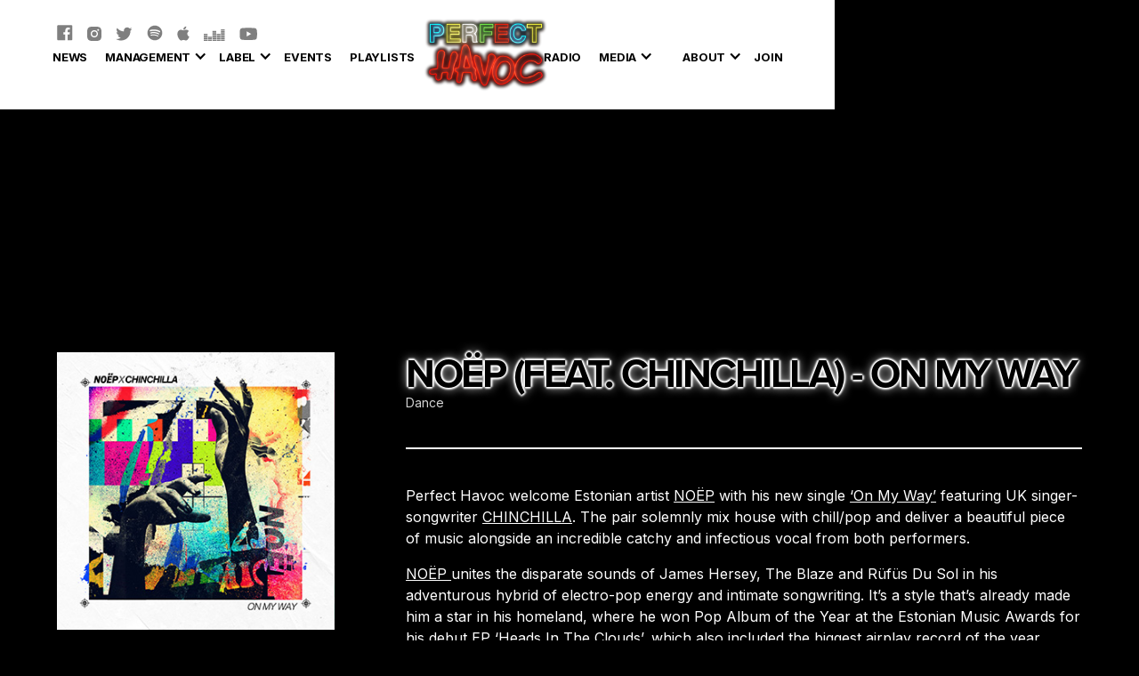

--- FILE ---
content_type: text/html
request_url: https://www.perfecthavoc.com/releases/noep-feat-chinchilla-on-my-way
body_size: 25999
content:
<!DOCTYPE html><!-- This site was created in Webflow. https://webflow.com --><!-- Last Published: Thu Dec 04 2025 14:35:17 GMT+0000 (Coordinated Universal Time) --><html data-wf-domain="www.perfecthavoc.com" data-wf-page="659d4775696ac963e7873aa2" data-wf-site="5e972379e77d7e180ddda6dc" data-wf-collection="659d4775696ac963e7873a55" data-wf-item-slug="noep-feat-chinchilla-on-my-way"><head><meta charset="utf-8"/><title>NOËP (Feat. CHINCHILLA) - On My Way</title><meta content="" name="description"/><meta content="NOËP (Feat. CHINCHILLA) - On My Way" property="og:title"/><meta content="" property="og:description"/><meta content="https://cdn.prod.website-files.com/5ea9bbf7908c0508db7a97f2/5f91f45ebf48606122c24b4e_ON%20MY%20WAY_FINAL340PX.jpg" property="og:image"/><meta content="NOËP (Feat. CHINCHILLA) - On My Way" property="twitter:title"/><meta content="" property="twitter:description"/><meta content="https://cdn.prod.website-files.com/5ea9bbf7908c0508db7a97f2/5f91f45ebf48606122c24b4e_ON%20MY%20WAY_FINAL340PX.jpg" property="twitter:image"/><meta property="og:type" content="website"/><meta content="summary_large_image" name="twitter:card"/><meta content="width=device-width, initial-scale=1" name="viewport"/><meta content="Webflow" name="generator"/><link href="https://cdn.prod.website-files.com/5e972379e77d7e180ddda6dc/css/phjj.webflow.shared.6a6e216b1.css" rel="stylesheet" type="text/css"/><link href="https://fonts.googleapis.com" rel="preconnect"/><link href="https://fonts.gstatic.com" rel="preconnect" crossorigin="anonymous"/><script src="https://ajax.googleapis.com/ajax/libs/webfont/1.6.26/webfont.js" type="text/javascript"></script><script type="text/javascript">WebFont.load({  google: {    families: ["Montserrat:100,100italic,200,200italic,300,300italic,400,400italic,500,500italic,600,600italic,700,700italic,800,800italic,900,900italic","Nunito:200italic,300,300italic,regular,italic,600,600italic,700,700italic,800,800italic,900,900italic","Fira Sans:100,100italic,200,200italic,300,300italic,regular,italic,500,500italic,600,600italic,700,700italic,800,800italic,900,900italic","Poppins:100,100italic,200,200italic,300,300italic,regular,italic,500,500italic,600,600italic,700,700italic,800,800italic,900,900italic","Source Sans Pro:200,200italic,300,300italic,regular,italic,600,600italic,700,700italic,900,900italic","Nunito:200,200italic,300,300italic,regular,italic,600,600italic,700,700italic,800,800italic,900,900italic","Space Mono:regular,italic,700,700italic","Alfa Slab One:regular","DM Sans:regular,italic,500,500italic,700,700italic","DM Serif Display:regular,italic","Quattrocento:regular,700","Fanwood Text:regular,italic","Inter:200,300,regular,500,600,700"]  }});</script><script src="https://use.typekit.net/eak0bxl.js" type="text/javascript"></script><script type="text/javascript">try{Typekit.load();}catch(e){}</script><script type="text/javascript">!function(o,c){var n=c.documentElement,t=" w-mod-";n.className+=t+"js",("ontouchstart"in o||o.DocumentTouch&&c instanceof DocumentTouch)&&(n.className+=t+"touch")}(window,document);</script><link href="https://cdn.prod.website-files.com/5e972379e77d7e180ddda6dc/5f04aa4672493d3b2d7f5923_Group%20101.jpg" rel="shortcut icon" type="image/x-icon"/><link href="https://cdn.prod.website-files.com/5e972379e77d7e180ddda6dc/5f04aaae6a3904d95c435440_256.png" rel="apple-touch-icon"/><script async="" src="https://www.googletagmanager.com/gtag/js?id=UA-69435517-1"></script><script type="text/javascript">window.dataLayer = window.dataLayer || [];function gtag(){dataLayer.push(arguments);}gtag('js', new Date());gtag('config', 'UA-69435517-1', {'anonymize_ip': false});</script><script src="https://www.google.com/recaptcha/api.js" type="text/javascript"></script><!-- Hotjar Tracking Code for www.perfecthavoc.com -->
<script>
    (function(h,o,t,j,a,r){
        h.hj=h.hj||function(){(h.hj.q=h.hj.q||[]).push(arguments)};
        h._hjSettings={hjid:2007417,hjsv:6};
        a=o.getElementsByTagName('head')[0];
        r=o.createElement('script');r.async=1;
        r.src=t+h._hjSettings.hjid+j+h._hjSettings.hjsv;
        a.appendChild(r);
    })(window,document,'https://static.hotjar.com/c/hotjar-','.js?sv=');
</script>

<!-- Facebook Pixel Code -->
<script>
!function(f,b,e,v,n,t,s)
{if(f.fbq)return;n=f.fbq=function(){n.callMethod?
n.callMethod.apply(n,arguments):n.queue.push(arguments)};
if(!f._fbq)f._fbq=n;n.push=n;n.loaded=!0;n.version='2.0';
n.queue=[];t=b.createElement(e);t.async=!0;
t.src=v;s=b.getElementsByTagName(e)[0];
s.parentNode.insertBefore(t,s)}(window, document,'script',
'https://connect.facebook.net/en_US/fbevents.js');
fbq('init', '814824305310694');
fbq('track', 'PageView');
</script>
<noscript><img height="1" width="1" style="display:none"
src="https://www.facebook.com/tr?id=814824305310694&ev=PageView&noscript=1"
/></noscript>
<!-- End Facebook Pixel Code -->

<!-- Tik Tok Code -->
<script>
!function (w, d, t) {
  w.TiktokAnalyticsObject=t;var ttq=w[t]=w[t]||[];ttq.methods=["page","track","identify","instances","debug","on","off","once","ready","alias","group","enableCookie","disableCookie"],ttq.setAndDefer=function(t,e){t[e]=function(){t.push([e].concat(Array.prototype.slice.call(arguments,0)))}};for(var i=0;i<ttq.methods.length;i++)ttq.setAndDefer(ttq,ttq.methods[i]);ttq.instance=function(t){for(var e=ttq._i[t]||[],n=0;n<ttq.methods.length;n++)ttq.setAndDefer(e,ttq.methods[n]);return e},ttq.load=function(e,n){var i="https://analytics.tiktok.com/i18n/pixel/events.js";ttq._i=ttq._i||{},ttq._i[e]=[],ttq._i[e]._u=i,ttq._t=ttq._t||{},ttq._t[e]=+new Date,ttq._o=ttq._o||{},ttq._o[e]=n||{};var o=document.createElement("script");o.type="text/javascript",o.async=!0,o.src=i+"?sdkid="+e+"&lib="+t;var a=document.getElementsByTagName("script")[0];a.parentNode.insertBefore(o,a)};

  ttq.load('C8CF250B3BVP1792CAQG');
  ttq.page();
}(window, document, 'ttq');
</script>
<!-- End Tik Tok Code -->
<script src="https://js.stripe.com/v3/" type="text/javascript" data-wf-ecomm-key="pk_live_nyPnaDuxaj8zDxRbuaPHJjip" data-wf-ecomm-acct-id="acct_1KgSK5HzXi0jJ69G"></script><script type="text/javascript">window.__WEBFLOW_CURRENCY_SETTINGS = {"currencyCode":"GBP","symbol":"£","decimal":".","fractionDigits":2,"group":",","template":"{{wf {\"path\":\"symbol\",\"type\":\"PlainText\"} }} {{wf {\"path\":\"amount\",\"type\":\"CommercePrice\"} }} {{wf {\"path\":\"currencyCode\",\"type\":\"PlainText\"} }}","hideDecimalForWholeNumbers":false};</script></head><body class="body"><div class="section nav"><div class="container"><div class="cart-wrap"><div data-node-type="commerce-cart-wrapper" data-open-product="" data-wf-cart-type="modal" data-wf-cart-query="query Dynamo3 {
  database {
    id
    commerceOrder {
      comment
      extraItems {
        name
        pluginId
        pluginName
        price {
          decimalValue
          string
          unit
          value
        }
      }
      id
      startedOn
      statusFlags {
        hasDownloads
        hasSubscription
        isFreeOrder
        requiresShipping
      }
      subtotal {
        decimalValue
        string
        unit
        value
      }
      total {
        decimalValue
        string
        unit
        value
      }
      updatedOn
      userItems {
        count
        id
        price {
          value
          unit
          decimalValue
          string
        }
        product {
          id
          cmsLocaleId
          draft
          archived
          f_ec_product_type_2dr10dr: productType {
            id
            name
          }
          f_name_: name
          f_sku_properties_3dr: skuProperties {
            id
            name
            enum {
              id
              name
              slug
            }
          }
        }
        rowTotal {
          decimalValue
          string
          unit
          value
        }
        sku {
          cmsLocaleId
          draft
          archived
          f_main_image_4dr: mainImage {
            url
            file {
              size
              origFileName
              createdOn
              updatedOn
              mimeType
              width
              height
              variants {
                origFileName
                quality
                height
                width
                s3Url
                error
                size
              }
            }
            alt
          }
          f_sku_values_3dr: skuValues {
            property {
              id
            }
            value {
              id
            }
          }
          id
        }
        subscriptionFrequency
        subscriptionInterval
        subscriptionTrial
      }
      userItemsCount
    }
  }
  site {
    commerce {
      id
      businessAddress {
        country
      }
      defaultCountry
      defaultCurrency
      quickCheckoutEnabled
    }
  }
}" data-wf-page-link-href-prefix="" class="w-commerce-commercecartwrapper cart"><a href="#" data-node-type="commerce-cart-open-link" role="button" class="w-commerce-commercecartopenlink cart-button w-inline-block" aria-haspopup="dialog" aria-label="Open cart"><svg class="w-commerce-commercecartopenlinkicon" width="17px" height="17px" viewBox="0 0 17 17"><g stroke="none" stroke-width="1" fill="none" fill-rule="evenodd"><path d="M2.60592789,2 L0,2 L0,0 L4.39407211,0 L4.84288393,4 L16,4 L16,9.93844589 L3.76940945,12.3694378 L2.60592789,2 Z M15.5,17 C14.6715729,17 14,16.3284271 14,15.5 C14,14.6715729 14.6715729,14 15.5,14 C16.3284271,14 17,14.6715729 17,15.5 C17,16.3284271 16.3284271,17 15.5,17 Z M5.5,17 C4.67157288,17 4,16.3284271 4,15.5 C4,14.6715729 4.67157288,14 5.5,14 C6.32842712,14 7,14.6715729 7,15.5 C7,16.3284271 6.32842712,17 5.5,17 Z" fill="currentColor" fill-rule="nonzero"></path></g></svg><div class="w-inline-block">Cart</div><div data-wf-bindings="%5B%7B%22innerHTML%22%3A%7B%22type%22%3A%22Number%22%2C%22filter%22%3A%7B%22type%22%3A%22numberPrecision%22%2C%22params%22%3A%5B%220%22%2C%22numberPrecision%22%5D%7D%2C%22dataPath%22%3A%22database.commerceOrder.userItemsCount%22%7D%7D%5D" class="w-commerce-commercecartopenlinkcount cart-quantity">0</div></a><div data-node-type="commerce-cart-container-wrapper" style="display:none" class="w-commerce-commercecartcontainerwrapper w-commerce-commercecartcontainerwrapper--cartType-modal"><div data-node-type="commerce-cart-container" role="dialog" class="w-commerce-commercecartcontainer"><div class="w-commerce-commercecartheader"><h4 class="w-commerce-commercecartheading">Your Cart</h4><a href="#" data-node-type="commerce-cart-close-link" role="button" class="w-commerce-commercecartcloselink w-inline-block" aria-label="Close cart"><svg width="16px" height="16px" viewBox="0 0 16 16"><g stroke="none" stroke-width="1" fill="none" fill-rule="evenodd"><g fill-rule="nonzero" fill="#333333"><polygon points="6.23223305 8 0.616116524 13.6161165 2.38388348 15.3838835 8 9.76776695 13.6161165 15.3838835 15.3838835 13.6161165 9.76776695 8 15.3838835 2.38388348 13.6161165 0.616116524 8 6.23223305 2.38388348 0.616116524 0.616116524 2.38388348 6.23223305 8"></polygon></g></g></svg></a></div><div class="w-commerce-commercecartformwrapper"><form data-node-type="commerce-cart-form" style="display:none" class="w-commerce-commercecartform"><script type="text/x-wf-template" id="wf-template-2607b5d9-1fd5-3759-93af-494e473d51d0">%3Cdiv%20class%3D%22w-commerce-commercecartitem%22%3E%3Cimg%20data-wf-bindings%3D%22%255B%257B%2522src%2522%253A%257B%2522type%2522%253A%2522ImageRef%2522%252C%2522filter%2522%253A%257B%2522type%2522%253A%2522identity%2522%252C%2522params%2522%253A%255B%255D%257D%252C%2522dataPath%2522%253A%2522database.commerceOrder.userItems%255B%255D.sku.f_main_image_4dr%2522%257D%257D%255D%22%20src%3D%22%22%20alt%3D%22%22%20class%3D%22w-commerce-commercecartitemimage%20w-dyn-bind-empty%22%2F%3E%3Cdiv%20class%3D%22w-commerce-commercecartiteminfo%22%3E%3Cdiv%20data-wf-bindings%3D%22%255B%257B%2522innerHTML%2522%253A%257B%2522type%2522%253A%2522PlainText%2522%252C%2522filter%2522%253A%257B%2522type%2522%253A%2522identity%2522%252C%2522params%2522%253A%255B%255D%257D%252C%2522dataPath%2522%253A%2522database.commerceOrder.userItems%255B%255D.product.f_name_%2522%257D%257D%255D%22%20class%3D%22w-commerce-commercecartproductname%20w-dyn-bind-empty%22%3E%3C%2Fdiv%3E%3Cdiv%20data-wf-bindings%3D%22%255B%257B%2522innerHTML%2522%253A%257B%2522type%2522%253A%2522CommercePrice%2522%252C%2522filter%2522%253A%257B%2522type%2522%253A%2522price%2522%252C%2522params%2522%253A%255B%255D%257D%252C%2522dataPath%2522%253A%2522database.commerceOrder.userItems%255B%255D.price%2522%257D%257D%255D%22%3E%240.00%3C%2Fdiv%3E%3Cscript%20type%3D%22text%2Fx-wf-template%22%20id%3D%22wf-template-2607b5d9-1fd5-3759-93af-494e473d51d6%22%3E%253Cli%253E%253Cspan%2520data-wf-bindings%253D%2522%25255B%25257B%252522innerHTML%252522%25253A%25257B%252522type%252522%25253A%252522PlainText%252522%25252C%252522filter%252522%25253A%25257B%252522type%252522%25253A%252522identity%252522%25252C%252522params%252522%25253A%25255B%25255D%25257D%25252C%252522dataPath%252522%25253A%252522database.commerceOrder.userItems%25255B%25255D.product.f_sku_properties_3dr%25255B%25255D.name%252522%25257D%25257D%25255D%2522%2520class%253D%2522w-dyn-bind-empty%2522%253E%253C%252Fspan%253E%253Cspan%253E%253A%2520%253C%252Fspan%253E%253Cspan%2520data-wf-bindings%253D%2522%25255B%25257B%252522innerHTML%252522%25253A%25257B%252522type%252522%25253A%252522CommercePropValues%252522%25252C%252522filter%252522%25253A%25257B%252522type%252522%25253A%252522identity%252522%25252C%252522params%252522%25253A%25255B%25255D%25257D%25252C%252522dataPath%252522%25253A%252522database.commerceOrder.userItems%25255B%25255D.product.f_sku_properties_3dr%25255B%25255D%252522%25257D%25257D%25255D%2522%2520class%253D%2522w-dyn-bind-empty%2522%253E%253C%252Fspan%253E%253C%252Fli%253E%3C%2Fscript%3E%3Cul%20data-wf-bindings%3D%22%255B%257B%2522optionSets%2522%253A%257B%2522type%2522%253A%2522CommercePropTable%2522%252C%2522filter%2522%253A%257B%2522type%2522%253A%2522identity%2522%252C%2522params%2522%253A%255B%255D%257D%252C%2522dataPath%2522%253A%2522database.commerceOrder.userItems%255B%255D.product.f_sku_properties_3dr%5B%5D%2522%257D%257D%252C%257B%2522optionValues%2522%253A%257B%2522type%2522%253A%2522CommercePropValues%2522%252C%2522filter%2522%253A%257B%2522type%2522%253A%2522identity%2522%252C%2522params%2522%253A%255B%255D%257D%252C%2522dataPath%2522%253A%2522database.commerceOrder.userItems%255B%255D.sku.f_sku_values_3dr%2522%257D%257D%255D%22%20class%3D%22w-commerce-commercecartoptionlist%22%20data-wf-collection%3D%22database.commerceOrder.userItems%255B%255D.product.f_sku_properties_3dr%22%20data-wf-template-id%3D%22wf-template-2607b5d9-1fd5-3759-93af-494e473d51d6%22%3E%3Cli%3E%3Cspan%20data-wf-bindings%3D%22%255B%257B%2522innerHTML%2522%253A%257B%2522type%2522%253A%2522PlainText%2522%252C%2522filter%2522%253A%257B%2522type%2522%253A%2522identity%2522%252C%2522params%2522%253A%255B%255D%257D%252C%2522dataPath%2522%253A%2522database.commerceOrder.userItems%255B%255D.product.f_sku_properties_3dr%255B%255D.name%2522%257D%257D%255D%22%20class%3D%22w-dyn-bind-empty%22%3E%3C%2Fspan%3E%3Cspan%3E%3A%20%3C%2Fspan%3E%3Cspan%20data-wf-bindings%3D%22%255B%257B%2522innerHTML%2522%253A%257B%2522type%2522%253A%2522CommercePropValues%2522%252C%2522filter%2522%253A%257B%2522type%2522%253A%2522identity%2522%252C%2522params%2522%253A%255B%255D%257D%252C%2522dataPath%2522%253A%2522database.commerceOrder.userItems%255B%255D.product.f_sku_properties_3dr%255B%255D%2522%257D%257D%255D%22%20class%3D%22w-dyn-bind-empty%22%3E%3C%2Fspan%3E%3C%2Fli%3E%3C%2Ful%3E%3Ca%20href%3D%22%23%22%20role%3D%22%22%20data-wf-bindings%3D%22%255B%257B%2522data-commerce-sku-id%2522%253A%257B%2522type%2522%253A%2522ItemRef%2522%252C%2522filter%2522%253A%257B%2522type%2522%253A%2522identity%2522%252C%2522params%2522%253A%255B%255D%257D%252C%2522dataPath%2522%253A%2522database.commerceOrder.userItems%255B%255D.sku.id%2522%257D%257D%255D%22%20class%3D%22w-inline-block%22%20data-wf-cart-action%3D%22remove-item%22%20data-commerce-sku-id%3D%22%22%20aria-label%3D%22Remove%20item%20from%20cart%22%3E%3Cdiv%3ERemove%3C%2Fdiv%3E%3C%2Fa%3E%3C%2Fdiv%3E%3Cinput%20data-wf-bindings%3D%22%255B%257B%2522value%2522%253A%257B%2522type%2522%253A%2522Number%2522%252C%2522filter%2522%253A%257B%2522type%2522%253A%2522numberPrecision%2522%252C%2522params%2522%253A%255B%25220%2522%252C%2522numberPrecision%2522%255D%257D%252C%2522dataPath%2522%253A%2522database.commerceOrder.userItems%255B%255D.count%2522%257D%257D%252C%257B%2522data-commerce-sku-id%2522%253A%257B%2522type%2522%253A%2522ItemRef%2522%252C%2522filter%2522%253A%257B%2522type%2522%253A%2522identity%2522%252C%2522params%2522%253A%255B%255D%257D%252C%2522dataPath%2522%253A%2522database.commerceOrder.userItems%255B%255D.sku.id%2522%257D%257D%255D%22%20data-wf-conditions%3D%22%257B%2522condition%2522%253A%257B%2522fields%2522%253A%257B%2522product%253Aec-product-type%2522%253A%257B%2522ne%2522%253A%2522e348fd487d0102946c9179d2a94bb613%2522%252C%2522type%2522%253A%2522Option%2522%257D%257D%257D%252C%2522dataPath%2522%253A%2522database.commerceOrder.userItems%255B%255D%2522%257D%22%20class%3D%22w-commerce-commercecartquantity%22%20required%3D%22%22%20pattern%3D%22%5E%5B0-9%5D%2B%24%22%20inputMode%3D%22numeric%22%20type%3D%22number%22%20name%3D%22quantity%22%20autoComplete%3D%22off%22%20data-wf-cart-action%3D%22update-item-quantity%22%20data-commerce-sku-id%3D%22%22%20value%3D%221%22%2F%3E%3C%2Fdiv%3E</script><div class="w-commerce-commercecartlist" data-wf-collection="database.commerceOrder.userItems" data-wf-template-id="wf-template-2607b5d9-1fd5-3759-93af-494e473d51d0"><div class="w-commerce-commercecartitem"><img data-wf-bindings="%5B%7B%22src%22%3A%7B%22type%22%3A%22ImageRef%22%2C%22filter%22%3A%7B%22type%22%3A%22identity%22%2C%22params%22%3A%5B%5D%7D%2C%22dataPath%22%3A%22database.commerceOrder.userItems%5B%5D.sku.f_main_image_4dr%22%7D%7D%5D" src="" alt="" class="w-commerce-commercecartitemimage w-dyn-bind-empty"/><div class="w-commerce-commercecartiteminfo"><div data-wf-bindings="%5B%7B%22innerHTML%22%3A%7B%22type%22%3A%22PlainText%22%2C%22filter%22%3A%7B%22type%22%3A%22identity%22%2C%22params%22%3A%5B%5D%7D%2C%22dataPath%22%3A%22database.commerceOrder.userItems%5B%5D.product.f_name_%22%7D%7D%5D" class="w-commerce-commercecartproductname w-dyn-bind-empty"></div><div data-wf-bindings="%5B%7B%22innerHTML%22%3A%7B%22type%22%3A%22CommercePrice%22%2C%22filter%22%3A%7B%22type%22%3A%22price%22%2C%22params%22%3A%5B%5D%7D%2C%22dataPath%22%3A%22database.commerceOrder.userItems%5B%5D.price%22%7D%7D%5D">$0.00</div><script type="text/x-wf-template" id="wf-template-2607b5d9-1fd5-3759-93af-494e473d51d6">%3Cli%3E%3Cspan%20data-wf-bindings%3D%22%255B%257B%2522innerHTML%2522%253A%257B%2522type%2522%253A%2522PlainText%2522%252C%2522filter%2522%253A%257B%2522type%2522%253A%2522identity%2522%252C%2522params%2522%253A%255B%255D%257D%252C%2522dataPath%2522%253A%2522database.commerceOrder.userItems%255B%255D.product.f_sku_properties_3dr%255B%255D.name%2522%257D%257D%255D%22%20class%3D%22w-dyn-bind-empty%22%3E%3C%2Fspan%3E%3Cspan%3E%3A%20%3C%2Fspan%3E%3Cspan%20data-wf-bindings%3D%22%255B%257B%2522innerHTML%2522%253A%257B%2522type%2522%253A%2522CommercePropValues%2522%252C%2522filter%2522%253A%257B%2522type%2522%253A%2522identity%2522%252C%2522params%2522%253A%255B%255D%257D%252C%2522dataPath%2522%253A%2522database.commerceOrder.userItems%255B%255D.product.f_sku_properties_3dr%255B%255D%2522%257D%257D%255D%22%20class%3D%22w-dyn-bind-empty%22%3E%3C%2Fspan%3E%3C%2Fli%3E</script><ul data-wf-bindings="%5B%7B%22optionSets%22%3A%7B%22type%22%3A%22CommercePropTable%22%2C%22filter%22%3A%7B%22type%22%3A%22identity%22%2C%22params%22%3A%5B%5D%7D%2C%22dataPath%22%3A%22database.commerceOrder.userItems%5B%5D.product.f_sku_properties_3dr[]%22%7D%7D%2C%7B%22optionValues%22%3A%7B%22type%22%3A%22CommercePropValues%22%2C%22filter%22%3A%7B%22type%22%3A%22identity%22%2C%22params%22%3A%5B%5D%7D%2C%22dataPath%22%3A%22database.commerceOrder.userItems%5B%5D.sku.f_sku_values_3dr%22%7D%7D%5D" class="w-commerce-commercecartoptionlist" data-wf-collection="database.commerceOrder.userItems%5B%5D.product.f_sku_properties_3dr" data-wf-template-id="wf-template-2607b5d9-1fd5-3759-93af-494e473d51d6"><li><span data-wf-bindings="%5B%7B%22innerHTML%22%3A%7B%22type%22%3A%22PlainText%22%2C%22filter%22%3A%7B%22type%22%3A%22identity%22%2C%22params%22%3A%5B%5D%7D%2C%22dataPath%22%3A%22database.commerceOrder.userItems%5B%5D.product.f_sku_properties_3dr%5B%5D.name%22%7D%7D%5D" class="w-dyn-bind-empty"></span><span>: </span><span data-wf-bindings="%5B%7B%22innerHTML%22%3A%7B%22type%22%3A%22CommercePropValues%22%2C%22filter%22%3A%7B%22type%22%3A%22identity%22%2C%22params%22%3A%5B%5D%7D%2C%22dataPath%22%3A%22database.commerceOrder.userItems%5B%5D.product.f_sku_properties_3dr%5B%5D%22%7D%7D%5D" class="w-dyn-bind-empty"></span></li></ul><a href="#" role="" data-wf-bindings="%5B%7B%22data-commerce-sku-id%22%3A%7B%22type%22%3A%22ItemRef%22%2C%22filter%22%3A%7B%22type%22%3A%22identity%22%2C%22params%22%3A%5B%5D%7D%2C%22dataPath%22%3A%22database.commerceOrder.userItems%5B%5D.sku.id%22%7D%7D%5D" class="w-inline-block" data-wf-cart-action="remove-item" data-commerce-sku-id="" aria-label="Remove item from cart"><div>Remove</div></a></div><input data-wf-bindings="%5B%7B%22value%22%3A%7B%22type%22%3A%22Number%22%2C%22filter%22%3A%7B%22type%22%3A%22numberPrecision%22%2C%22params%22%3A%5B%220%22%2C%22numberPrecision%22%5D%7D%2C%22dataPath%22%3A%22database.commerceOrder.userItems%5B%5D.count%22%7D%7D%2C%7B%22data-commerce-sku-id%22%3A%7B%22type%22%3A%22ItemRef%22%2C%22filter%22%3A%7B%22type%22%3A%22identity%22%2C%22params%22%3A%5B%5D%7D%2C%22dataPath%22%3A%22database.commerceOrder.userItems%5B%5D.sku.id%22%7D%7D%5D" data-wf-conditions="%7B%22condition%22%3A%7B%22fields%22%3A%7B%22product%3Aec-product-type%22%3A%7B%22ne%22%3A%22e348fd487d0102946c9179d2a94bb613%22%2C%22type%22%3A%22Option%22%7D%7D%7D%2C%22dataPath%22%3A%22database.commerceOrder.userItems%5B%5D%22%7D" class="w-commerce-commercecartquantity" required="" pattern="^[0-9]+$" inputMode="numeric" type="number" name="quantity" autoComplete="off" data-wf-cart-action="update-item-quantity" data-commerce-sku-id="" value="1"/></div></div><div class="w-commerce-commercecartfooter"><div aria-live="" aria-atomic="false" class="w-commerce-commercecartlineitem"><div>Subtotal</div><div data-wf-bindings="%5B%7B%22innerHTML%22%3A%7B%22type%22%3A%22CommercePrice%22%2C%22filter%22%3A%7B%22type%22%3A%22price%22%2C%22params%22%3A%5B%5D%7D%2C%22dataPath%22%3A%22database.commerceOrder.subtotal%22%7D%7D%5D" class="w-commerce-commercecartordervalue"></div></div><div><div data-node-type="commerce-cart-quick-checkout-actions" style="display:none"><a role="button" tabindex="0" aria-haspopup="dialog" aria-label="Apple Pay" data-node-type="commerce-cart-apple-pay-button" style="background-image:-webkit-named-image(apple-pay-logo-white);background-size:100% 50%;background-position:50% 50%;background-repeat:no-repeat" class="w-commerce-commercecartapplepaybutton" tabindex="0"><div></div></a><a role="button" tabindex="0" aria-haspopup="dialog" data-node-type="commerce-cart-quick-checkout-button" style="display:none" class="w-commerce-commercecartquickcheckoutbutton"><svg class="w-commerce-commercequickcheckoutgoogleicon" xmlns="http://www.w3.org/2000/svg" xmlns:xlink="http://www.w3.org/1999/xlink" width="16" height="16" viewBox="0 0 16 16"><defs><polygon id="google-mark-a" points="0 .329 3.494 .329 3.494 7.649 0 7.649"></polygon><polygon id="google-mark-c" points=".894 0 13.169 0 13.169 6.443 .894 6.443"></polygon></defs><g fill="none" fill-rule="evenodd"><path fill="#4285F4" d="M10.5967,12.0469 L10.5967,14.0649 L13.1167,14.0649 C14.6047,12.6759 15.4577,10.6209 15.4577,8.1779 C15.4577,7.6339 15.4137,7.0889 15.3257,6.5559 L7.8887,6.5559 L7.8887,9.6329 L12.1507,9.6329 C11.9767,10.6119 11.4147,11.4899 10.5967,12.0469"></path><path fill="#34A853" d="M7.8887,16 C10.0137,16 11.8107,15.289 13.1147,14.067 C13.1147,14.066 13.1157,14.065 13.1167,14.064 L10.5967,12.047 C10.5877,12.053 10.5807,12.061 10.5727,12.067 C9.8607,12.556 8.9507,12.833 7.8887,12.833 C5.8577,12.833 4.1387,11.457 3.4937,9.605 L0.8747,9.605 L0.8747,11.648 C2.2197,14.319 4.9287,16 7.8887,16"></path><g transform="translate(0 4)"><mask id="google-mark-b" fill="#fff"><use xlink:href="#google-mark-a"></use></mask><path fill="#FBBC04" d="M3.4639,5.5337 C3.1369,4.5477 3.1359,3.4727 3.4609,2.4757 L3.4639,2.4777 C3.4679,2.4657 3.4749,2.4547 3.4789,2.4427 L3.4939,0.3287 L0.8939,0.3287 C0.8799,0.3577 0.8599,0.3827 0.8459,0.4117 C-0.2821,2.6667 -0.2821,5.3337 0.8459,7.5887 L0.8459,7.5997 C0.8549,7.6167 0.8659,7.6317 0.8749,7.6487 L3.4939,5.6057 C3.4849,5.5807 3.4729,5.5587 3.4639,5.5337" mask="url(#google-mark-b)"></path></g><mask id="google-mark-d" fill="#fff"><use xlink:href="#google-mark-c"></use></mask><path fill="#EA4335" d="M0.894,4.3291 L3.478,6.4431 C4.113,4.5611 5.843,3.1671 7.889,3.1671 C9.018,3.1451 10.102,3.5781 10.912,4.3671 L13.169,2.0781 C11.733,0.7231 9.85,-0.0219 7.889,0.0001 C4.941,0.0001 2.245,1.6791 0.894,4.3291" mask="url(#google-mark-d)"></path></g></svg><svg class="w-commerce-commercequickcheckoutmicrosofticon" xmlns="http://www.w3.org/2000/svg" width="16" height="16" viewBox="0 0 16 16"><g fill="none" fill-rule="evenodd"><polygon fill="#F05022" points="7 7 1 7 1 1 7 1"></polygon><polygon fill="#7DB902" points="15 7 9 7 9 1 15 1"></polygon><polygon fill="#00A4EE" points="7 15 1 15 1 9 7 9"></polygon><polygon fill="#FFB700" points="15 15 9 15 9 9 15 9"></polygon></g></svg><div>Pay with browser.</div></a></div><a href="/checkout" value="Continue to Checkout" data-node-type="cart-checkout-button" class="w-commerce-commercecartcheckoutbutton" data-loading-text="Hang Tight..." data-publishable-key="pk_live_51KgSK5HzXi0jJ69GRTKhiUXNVGbNnTi5ZweDoSin1L6p1H4CANqJh05QVYsTau2Rgp3N5vVf467pneIYsbNtWivN00ahFhNeah">Continue to Checkout</a></div></div></form><div class="w-commerce-commercecartemptystate"><div>No items found.</div></div><div aria-live="" style="display:none" data-node-type="commerce-cart-error" class="w-commerce-commercecarterrorstate"><div class="w-cart-error-msg" data-w-cart-quantity-error="Product is not available in this quantity." data-w-cart-general-error="Something went wrong when adding this item to the cart." data-w-cart-checkout-error="Checkout is disabled on this site." data-w-cart-cart_order_min-error="The order minimum was not met. Add more items to your cart to continue." data-w-cart-subscription_error-error="Before you purchase, please use your email invite to verify your address so we can send order updates.">Product is not available in this quantity.</div></div></div></div></div></div></div><div class="nav-wrapper"><div class="social-wrapper"><a href="https://www.facebook.com/perfecthavocmusic/" target="_blank" class="link-block w-inline-block"><div class="w-embed"><svg width="18" height="18" viewBox="0 0 18 18" fill="none" xmlns="http://www.w3.org/2000/svg">
<path d="M16.5394 0.359619H1.03372C0.660824 0.359619 0.359558 0.660885 0.359558 1.03378V16.5395C0.359558 16.9124 0.660824 17.2137 1.03372 17.2137H16.5394C16.9123 17.2137 17.2136 16.9124 17.2136 16.5395V1.03378C17.2136 0.660885 16.9123 0.359619 16.5394 0.359619ZM14.5928 5.27889H13.2466C12.1911 5.27889 11.9867 5.7803 11.9867 6.51766V8.14197H14.5064L14.1778 10.6848H11.9867V17.2137H9.35962V10.6869H7.16227V8.14197H9.35962V6.26696C9.35962 4.09068 10.689 2.90458 12.6314 2.90458C13.5626 2.90458 14.3611 2.9741 14.5949 3.0057V5.27889H14.5928Z" fill="#000000"/>
</svg></div></a><a href="https://www.instagram.com/perfecthavoc/" target="_blank" class="link-block w-inline-block"><div class="w-embed"><svg width="16" height="16" viewBox="0 0 16 16" fill="none" xmlns="http://www.w3.org/2000/svg">
<path d="M7.99785 5.3322C6.52888 5.3322 5.3301 6.53101 5.3301 8C5.3301 9.46899 6.52888 10.6678 7.99785 10.6678C9.46681 10.6678 10.6656 9.46899 10.6656 8C10.6656 6.53101 9.46681 5.3322 7.99785 5.3322ZM15.9991 8C15.9991 6.89525 16.0091 5.80051 15.9471 4.69777C15.885 3.4169 15.5928 2.28014 14.6562 1.3435C13.7176 0.404868 12.5829 0.114672 11.302 0.0526304C10.1973 -0.0094115 9.10258 0.000595291 7.99985 0.000595291C6.89512 0.000595291 5.80041 -0.0094115 4.69768 0.0526304C3.41684 0.114672 2.28009 0.40687 1.34348 1.3435C0.404861 2.28214 0.11467 3.4169 0.0526294 4.69777C-0.00941132 5.80252 0.000595279 6.89725 0.000595279 8C0.000595279 9.10275 -0.00941132 10.1995 0.0526294 11.3022C0.11467 12.5831 0.406862 13.7199 1.34348 14.6565C2.28209 15.5951 3.41684 15.8853 4.69768 15.9474C5.80241 16.0094 6.89713 15.9994 7.99985 15.9994C9.10458 15.9994 10.1993 16.0094 11.302 15.9474C12.5829 15.8853 13.7196 15.5931 14.6562 14.6565C15.5948 13.7179 15.885 12.5831 15.9471 11.3022C16.0111 10.1995 15.9991 9.10475 15.9991 8V8ZM7.99785 12.1048C5.72636 12.1048 3.89315 10.2715 3.89315 8C3.89315 5.72847 5.72636 3.89523 7.99785 3.89523C10.2693 3.89523 12.1025 5.72847 12.1025 8C12.1025 10.2715 10.2693 12.1048 7.99785 12.1048ZM12.2707 4.68576C11.7403 4.68576 11.312 4.25747 11.312 3.72711C11.312 3.19675 11.7403 2.76847 12.2707 2.76847C12.801 2.76847 13.2293 3.19675 13.2293 3.72711C13.2294 3.85305 13.2048 3.97778 13.1566 4.09416C13.1085 4.21054 13.0379 4.31628 12.9489 4.40533C12.8598 4.49438 12.7541 4.56499 12.6377 4.61311C12.5213 4.66123 12.3966 4.68592 12.2707 4.68576V4.68576Z" fill="#000000"/>
</svg></div></a><a href="https://twitter.com/perfecthavoc" target="_blank" class="link-block w-inline-block"><div class="w-embed"><svg width="19" height="16" viewBox="0 0 19 16" fill="none" xmlns="http://www.w3.org/2000/svg">
<path d="M18.4321 2.54218C17.7652 2.82986 17.0395 3.03691 16.2919 3.11755C17.068 2.65646 17.6492 1.92803 17.9265 1.06891C17.1982 1.50215 16.4004 1.80595 15.5684 1.96682C15.2206 1.59507 14.8001 1.29892 14.3329 1.09682C13.8657 0.894719 13.3619 0.790999 12.8528 0.792123C10.7933 0.792123 9.13696 2.46155 9.13696 4.51018C9.13696 4.79786 9.17183 5.08555 9.22849 5.36233C6.14464 5.20105 3.39423 3.72778 1.56571 1.4721C1.23254 2.04117 1.05794 2.68913 1.06009 3.34856C1.06009 4.63877 1.71609 5.77642 2.71644 6.44549C2.12692 6.42227 1.5512 6.26024 1.03612 5.97256V6.01833C1.03612 7.82505 2.31325 9.3223 4.01536 9.66665C3.69577 9.74966 3.367 9.79213 3.03681 9.79305C2.7949 9.79305 2.56606 9.76908 2.33504 9.73639C2.80579 11.2097 4.17664 12.2798 5.80901 12.3146C4.53188 13.315 2.9322 13.9034 1.19522 13.9034C0.883561 13.9034 0.59588 13.8925 0.297302 13.8576C1.94493 14.9146 3.89985 15.5249 6.00515 15.5249C12.8398 15.5249 16.5796 9.86279 16.5796 4.94824C16.5796 4.78697 16.5796 4.62569 16.5687 4.46442C17.2923 3.93482 17.9265 3.27882 18.4321 2.54218Z" fill="#000000"/>
</svg></div></a><a href="https://open.spotify.com/user/perfecthavoc?si=__27FCtnTaCMta3CW8hpdw" target="_blank" class="link-block w-inline-block"><div class="w-embed"><svg width="18" height="18" viewBox="0 0 18 18" fill="none" xmlns="http://www.w3.org/2000/svg">
<path d="M9.00833 0.682495C4.42916 0.682495 0.682495 4.42916 0.682495 9.00833C0.682495 13.5867 4.42916 17.3333 9.00833 17.3333C13.5867 17.3333 17.3333 13.5867 17.3333 9.00833C17.3333 4.42916 13.6283 0.682495 9.00833 0.682495ZM12.8375 12.7125C12.6717 12.9617 12.38 13.0458 12.1292 12.88C10.1717 11.6717 7.71583 11.4217 4.80166 12.0875C4.51166 12.1725 4.26166 11.9642 4.17833 11.7133C4.09416 11.4217 4.3025 11.1733 4.55333 11.0892C7.71583 10.3808 10.4642 10.6733 12.6283 12.0058C12.92 12.13 12.9617 12.4625 12.8375 12.7125ZM13.8375 10.4233C13.6283 10.7142 13.2542 10.8392 12.9617 10.6308C10.7142 9.25916 7.30166 8.84083 4.67916 9.67416C4.3475 9.75833 3.97083 9.59083 3.88833 9.25916C3.80416 8.92416 3.97166 8.54916 4.30416 8.46583C7.34249 7.55083 11.09 8.00916 13.67 9.59166C13.92 9.71583 14.045 10.1317 13.8375 10.4233ZM13.92 8.09083C11.2558 6.50999 6.80166 6.34333 4.26166 7.13583C4.0685 7.19149 3.86132 7.17059 3.68316 7.07748C3.50501 6.98436 3.36957 6.82619 3.305 6.63583C3.24835 6.44243 3.26866 6.23463 3.36169 6.05586C3.45472 5.8771 3.61326 5.74123 3.80416 5.67666C6.75999 4.80249 11.6308 4.96833 14.7117 6.80249C15.0858 7.00999 15.2108 7.50999 15.0025 7.88416C14.7942 8.17583 14.295 8.29916 13.92 8.09083Z" fill="#000000"/>
</svg></div></a><a href="https://itunes.apple.com/profile/perfecthavoc" target="_blank" class="link-block w-inline-block"><div class="w-embed"><svg width="14" height="17" viewBox="0 0 14 17" fill="none" xmlns="http://www.w3.org/2000/svg">
<path d="M13.3875 13.0091C13.1567 13.547 12.8717 14.06 12.5367 14.5399C12.0892 15.1791 11.7217 15.6208 11.44 15.8666C11.0025 16.2683 10.5325 16.4749 10.03 16.4866C9.67 16.4866 9.235 16.3841 8.72834 16.1758C8.22 15.9683 7.75334 15.8666 7.32584 15.8666C6.87834 15.8666 6.39834 15.9683 5.88417 16.1758C5.37084 16.3841 4.95584 16.4933 4.63834 16.5033C4.15751 16.5241 3.67667 16.3124 3.1975 15.8666C2.89167 15.5999 2.50917 15.1416 2.05001 14.4933C1.55834 13.8024 1.15417 12.9983 0.837505 12.0841C0.498339 11.0949 0.328339 10.1383 0.328339 9.21161C0.328339 8.15077 0.557505 7.23494 1.01667 6.46827C1.36396 5.86616 1.86046 5.36363 2.45834 5.0091C3.04789 4.6555 3.72091 4.46509 4.40834 4.45744C4.79167 4.45744 5.29417 4.57577 5.91667 4.8091C6.53917 5.04244 6.93917 5.16077 7.11334 5.16077C7.245 5.16077 7.68751 5.02161 8.44084 4.74577C9.15167 4.48994 9.75167 4.3841 10.2433 4.42577C11.5767 4.53327 12.5775 5.05827 13.2433 6.00494C12.0517 6.72744 11.4625 7.73827 11.4742 9.03577C11.4842 10.0466 11.8517 10.8874 12.5717 11.5549C12.89 11.8596 13.2614 12.1033 13.6675 12.2741C13.5792 12.5299 13.4858 12.7741 13.3875 13.0091ZM10.3317 0.983272C10.3317 1.77494 10.0417 2.51494 9.46584 3.19911C8.76917 4.01244 7.9275 4.48327 7.015 4.40911C7.00307 4.30955 6.99723 4.20937 6.9975 4.1091C6.9975 3.34827 7.32751 2.53494 7.91667 1.8691C8.21001 1.53244 8.58334 1.2516 9.03584 1.02827C9.4875 0.808272 9.91417 0.686605 10.3158 0.665771C10.3267 0.772438 10.3317 0.878272 10.3317 0.983272Z" fill="#000000"/>
</svg></div></a><a href="#" class="link-block w-inline-block"><div class="w-embed"><svg width="24" height="13" viewBox="0 0 24 13" fill="none" xmlns="http://www.w3.org/2000/svg">
<path d="M14.4507 13H18.7456V11.7148H14.4463V13H14.4507ZM4.81691 13H9.11178V11.7148H4.81691V13H4.82059H4.81691ZM0.000736305 13H4.2956V11.7148H0.000736305V13ZM9.63087 13H13.9331V11.7148H9.63087V13ZM19.2676 13H23.5625V11.7148H19.2676V13ZM19.2676 11.3281H23.5625V10.0458H19.2676V11.3471V11.3281ZM9.63382 11.3281H13.9405V10.0458H9.63087V11.3354L9.63382 11.3281ZM0.000736305 11.3281H4.3037V10.0458H0.000736305V11.3471V11.3281ZM4.82133 11.3281H9.12061V10.0458H4.82133V11.3471V11.3281ZM14.4735 11.3281H18.7728V10.0458H14.4551V11.3471L14.4699 11.3354L14.4735 11.3281ZM14.4735 9.65479H18.7728V8.37321H14.4551V9.66644H14.4699L14.4735 9.65479ZM4.84857 9.65479H9.12797V8.37321H4.82133V9.66644H4.83679L4.84857 9.65479ZM0.0309248 9.65479H4.31107V8.37321H0V9.66644H0.0154624L0.0309248 9.65479ZM9.66106 9.65479H13.9603V8.37321H9.64192V9.66644H9.65738L9.66106 9.65479ZM19.3059 9.65479H23.5625V8.37321H19.2676V9.66644H19.2941L19.3059 9.65479ZM19.3059 7.98583H23.5625V6.6926H19.2676V7.98219H19.2941L19.3059 7.98583ZM9.67579 7.98583H13.9603V6.6926H9.6375V7.98219H9.67284L9.67579 7.98583ZM0.0471235 7.98583H4.31843V6.6926H0.000736305V7.98219H0.0309248L0.0471235 7.98583ZM14.5037 7.98583H18.8067V6.6926H14.4588V7.98219H14.5008L14.5037 7.98583ZM14.5037 6.31686H18.8067V5.02364H14.4588V6.30594H14.5008L14.5037 6.31686ZM0.0471235 6.31686H4.31843V5.03529H0.000736305V6.31686H0.0471235ZM9.67579 6.31686H13.9751V5.03529H9.63087V6.31686H9.67579ZM19.3059 6.31686H23.5625V5.02364H19.2676V6.31395H19.2941L19.3059 6.31686ZM9.63087 4.63334H13.9331V3.34812H9.63087V4.63334ZM19.2676 4.63334H23.5625V3.34812H19.2676V4.63334ZM9.63087 2.96074H13.9331V1.67115H9.63087V2.96074ZM19.2676 2.96074H23.5625V1.67115H19.2676V2.96074ZM19.2676 1.28522H23.5625V0H19.2676V1.28522Z" fill="#000000"/>
</svg></div></a><a href="https://www.youtube.com/user/perfecthavoctv" target="_blank" class="link-block w-inline-block"><div class="w-embed"><svg width="20" height="15" viewBox="0 0 20 15" fill="none" xmlns="http://www.w3.org/2000/svg">
<path d="M19.5147 2.45318C19.4035 2.03918 19.1856 1.66163 18.8827 1.35833C18.5797 1.05502 18.2025 0.836597 17.7886 0.724913C16.2652 0.315186 10.1585 0.315186 10.1585 0.315186C10.1585 0.315186 4.05184 0.315185 2.52844 0.722734C2.1144 0.834055 1.73694 1.05236 1.43396 1.35572C1.13098 1.65908 0.913153 2.03682 0.802354 2.451C0.394806 3.97658 0.394806 7.15851 0.394806 7.15851C0.394806 7.15851 0.394806 10.3404 0.802354 11.8638C1.02683 12.7051 1.68937 13.3676 2.52844 13.5921C4.05184 14.0018 10.1585 14.0018 10.1585 14.0018C10.1585 14.0018 16.2652 14.0018 17.7886 13.5921C18.6299 13.3676 19.2902 12.7051 19.5147 11.8638C19.9222 10.3404 19.9222 7.15851 19.9222 7.15851C19.9222 7.15851 19.9222 3.97658 19.5147 2.45318ZM8.21886 10.0789V4.23811L13.2751 7.13671L8.21886 10.0789Z" fill="#000000"/>
</svg></div></a></div><div class="nav-links"><a href="/news" class="nav-link header">NEWS</a><div data-hover="true" data-delay="0" class="dropdown w-dropdown"><div class="dropdown-toggle w-dropdown-toggle"><div class="icon black w-icon-dropdown-toggle"></div><div class="nav-link header">MANAGEMENT</div></div><nav class="dropdown-list w-dropdown-list"><a href="/management" class="nav-link dropdown w-dropdown-link">MANAGEMENT Roster</a><a href="/newcomers" class="nav-link dropdown w-dropdown-link">NEWCOMERS</a></nav></div><div data-hover="true" data-delay="0" class="dropdown w-dropdown"><div class="dropdown-toggle w-dropdown-toggle"><div class="icon black w-icon-dropdown-toggle"></div><div class="nav-link header">LABEL</div></div><nav class="dropdown-list w-dropdown-list"><a href="/label-artists" class="nav-link dropdown w-dropdown-link">Label Artists</a><a href="/releases" class="nav-link dropdown w-dropdown-link">Releases</a></nav></div><a href="/events" class="nav-link header">EVENTS</a><a href="/playlists" class="nav-link header">PLAYLISTS</a></div><a href="/" class="w-inline-block"><img src="https://cdn.prod.website-files.com/5e972379e77d7e180ddda6dc/6242e3e1a11b1939fb2cc85c_001_Neon_Transparent_01%20(1)%202.png" width="171" alt="" class="image logo"/></a><div class="nav-links right"><a href="/radio" class="nav-link header">Radio</a><div data-hover="true" data-delay="0" class="dropdown w-dropdown"><div class="dropdown-toggle w-dropdown-toggle"><div class="icon black w-icon-dropdown-toggle"></div><div class="nav-link header">MEDIA</div></div><nav class="dropdown-list w-dropdown-list"><a href="/radio" class="nav-link dropdown hide w-dropdown-link">Radio</a><a href="/editorial" class="nav-link dropdown w-dropdown-link">Editorial</a><a href="/stems" class="nav-link dropdown w-dropdown-link">Stems</a><a href="/news" class="nav-link dropdown w-dropdown-link">news<br/></a></nav></div><a href="https://opensea.io/collection/perfect-havoc-year-1" target="_blank" class="nav-link header"></a><div data-hover="true" data-delay="0" class="dropdown hide w-dropdown"><div class="dropdown-toggle w-dropdown-toggle"><div class="icon black w-icon-dropdown-toggle"></div><div class="nav-link header">SHOP</div></div><nav class="dropdown-list w-dropdown-list"><a href="#" class="nav-link dropdown w-dropdown-link">NFTs</a><a href="/shop/merchandise" class="nav-link dropdown w-dropdown-link">Merchandise</a></nav></div><div data-hover="true" data-delay="0" class="dropdown w-dropdown"><div class="dropdown-toggle w-dropdown-toggle"><div class="icon black w-icon-dropdown-toggle"></div><div class="nav-link header">ABOUT</div></div><nav class="dropdown-list w-dropdown-list"><a href="/about" class="nav-link dropdown w-dropdown-link">ABOUT US</a><a href="/contact" class="nav-link dropdown w-dropdown-link">CONTACT US</a><a href="/demos" class="nav-link dropdown w-dropdown-link">DEMOS</a><a href="/dj-sign-up" class="nav-link dropdown w-dropdown-link">DJ SIGN UP</a></nav></div><a href="/join" class="nav-link header">JOIN</a><div data-node-type="commerce-cart-wrapper" data-open-product="" data-wf-cart-type="modal" data-wf-cart-query="query Dynamo3 {
  database {
    id
    commerceOrder {
      comment
      extraItems {
        name
        pluginId
        pluginName
        price {
          decimalValue
          string
          unit
          value
        }
      }
      id
      startedOn
      statusFlags {
        hasDownloads
        hasSubscription
        isFreeOrder
        requiresShipping
      }
      subtotal {
        decimalValue
        string
        unit
        value
      }
      total {
        decimalValue
        string
        unit
        value
      }
      updatedOn
      userItems {
        count
        id
        price {
          value
          unit
          decimalValue
          string
        }
        product {
          id
          cmsLocaleId
          draft
          archived
          f_ec_product_type_2dr10dr: productType {
            id
            name
          }
          f_name_: name
          f_sku_properties_3dr: skuProperties {
            id
            name
            enum {
              id
              name
              slug
            }
          }
        }
        rowTotal {
          decimalValue
          string
          unit
          value
        }
        sku {
          cmsLocaleId
          draft
          archived
          f_main_image_4dr: mainImage {
            url
            file {
              size
              origFileName
              createdOn
              updatedOn
              mimeType
              width
              height
              variants {
                origFileName
                quality
                height
                width
                s3Url
                error
                size
              }
            }
            alt
          }
          f_sku_values_3dr: skuValues {
            property {
              id
            }
            value {
              id
            }
          }
          id
        }
        subscriptionFrequency
        subscriptionInterval
        subscriptionTrial
      }
      userItemsCount
    }
  }
  site {
    commerce {
      id
      businessAddress {
        country
      }
      defaultCountry
      defaultCurrency
      quickCheckoutEnabled
    }
  }
}" data-wf-page-link-href-prefix="" class="w-commerce-commercecartwrapper cart-wrapper hide"><a href="#" data-node-type="commerce-cart-open-link" role="button" class="w-commerce-commercecartopenlink card-button-nav w-inline-block" aria-haspopup="dialog" aria-label="Open cart"><svg class="w-commerce-commercecartopenlinkicon icon-2" width="17px" height="17px" viewBox="0 0 17 17"><g stroke="none" stroke-width="1" fill="none" fill-rule="evenodd"><path d="M2.60592789,2 L0,2 L0,0 L4.39407211,0 L4.84288393,4 L16,4 L16,9.93844589 L3.76940945,12.3694378 L2.60592789,2 Z M15.5,17 C14.6715729,17 14,16.3284271 14,15.5 C14,14.6715729 14.6715729,14 15.5,14 C16.3284271,14 17,14.6715729 17,15.5 C17,16.3284271 16.3284271,17 15.5,17 Z M5.5,17 C4.67157288,17 4,16.3284271 4,15.5 C4,14.6715729 4.67157288,14 5.5,14 C6.32842712,14 7,14.6715729 7,15.5 C7,16.3284271 6.32842712,17 5.5,17 Z" fill="currentColor" fill-rule="nonzero"></path></g></svg><div data-wf-bindings="%5B%7B%22innerHTML%22%3A%7B%22type%22%3A%22Number%22%2C%22filter%22%3A%7B%22type%22%3A%22numberPrecision%22%2C%22params%22%3A%5B%220%22%2C%22numberPrecision%22%5D%7D%2C%22dataPath%22%3A%22database.commerceOrder.userItemsCount%22%7D%7D%5D" class="w-commerce-commercecartopenlinkcount cart-quantity-2">0</div></a><div data-node-type="commerce-cart-container-wrapper" style="display:none" class="w-commerce-commercecartcontainerwrapper w-commerce-commercecartcontainerwrapper--cartType-modal"><div data-node-type="commerce-cart-container" role="dialog" class="w-commerce-commercecartcontainer"><div class="w-commerce-commercecartheader"><h4 class="w-commerce-commercecartheading">Your Cart</h4><a href="#" data-node-type="commerce-cart-close-link" role="button" class="w-commerce-commercecartcloselink w-inline-block" aria-label="Close cart"><svg width="16px" height="16px" viewBox="0 0 16 16"><g stroke="none" stroke-width="1" fill="none" fill-rule="evenodd"><g fill-rule="nonzero" fill="#333333"><polygon points="6.23223305 8 0.616116524 13.6161165 2.38388348 15.3838835 8 9.76776695 13.6161165 15.3838835 15.3838835 13.6161165 9.76776695 8 15.3838835 2.38388348 13.6161165 0.616116524 8 6.23223305 2.38388348 0.616116524 0.616116524 2.38388348 6.23223305 8"></polygon></g></g></svg></a></div><div class="w-commerce-commercecartformwrapper"><form data-node-type="commerce-cart-form" style="display:none" class="w-commerce-commercecartform"><script type="text/x-wf-template" id="wf-template-4d445249-bb58-f01b-f6d2-8e251cd8e3a4">%3Cdiv%20class%3D%22w-commerce-commercecartitem%22%3E%3Cimg%20data-wf-bindings%3D%22%255B%257B%2522src%2522%253A%257B%2522type%2522%253A%2522ImageRef%2522%252C%2522filter%2522%253A%257B%2522type%2522%253A%2522identity%2522%252C%2522params%2522%253A%255B%255D%257D%252C%2522dataPath%2522%253A%2522database.commerceOrder.userItems%255B%255D.sku.f_main_image_4dr%2522%257D%257D%255D%22%20src%3D%22%22%20alt%3D%22%22%20class%3D%22w-commerce-commercecartitemimage%20w-dyn-bind-empty%22%2F%3E%3Cdiv%20class%3D%22w-commerce-commercecartiteminfo%22%3E%3Cdiv%20data-wf-bindings%3D%22%255B%257B%2522innerHTML%2522%253A%257B%2522type%2522%253A%2522PlainText%2522%252C%2522filter%2522%253A%257B%2522type%2522%253A%2522identity%2522%252C%2522params%2522%253A%255B%255D%257D%252C%2522dataPath%2522%253A%2522database.commerceOrder.userItems%255B%255D.product.f_name_%2522%257D%257D%255D%22%20class%3D%22w-commerce-commercecartproductname%20w-dyn-bind-empty%22%3E%3C%2Fdiv%3E%3Cdiv%20data-wf-bindings%3D%22%255B%257B%2522innerHTML%2522%253A%257B%2522type%2522%253A%2522CommercePrice%2522%252C%2522filter%2522%253A%257B%2522type%2522%253A%2522price%2522%252C%2522params%2522%253A%255B%255D%257D%252C%2522dataPath%2522%253A%2522database.commerceOrder.userItems%255B%255D.price%2522%257D%257D%255D%22%3E%240.00%3C%2Fdiv%3E%3Cscript%20type%3D%22text%2Fx-wf-template%22%20id%3D%22wf-template-4d445249-bb58-f01b-f6d2-8e251cd8e3aa%22%3E%253Cli%253E%253Cspan%2520data-wf-bindings%253D%2522%25255B%25257B%252522innerHTML%252522%25253A%25257B%252522type%252522%25253A%252522PlainText%252522%25252C%252522filter%252522%25253A%25257B%252522type%252522%25253A%252522identity%252522%25252C%252522params%252522%25253A%25255B%25255D%25257D%25252C%252522dataPath%252522%25253A%252522database.commerceOrder.userItems%25255B%25255D.product.f_sku_properties_3dr%25255B%25255D.name%252522%25257D%25257D%25255D%2522%2520class%253D%2522w-dyn-bind-empty%2522%253E%253C%252Fspan%253E%253Cspan%253E%253A%2520%253C%252Fspan%253E%253Cspan%2520data-wf-bindings%253D%2522%25255B%25257B%252522innerHTML%252522%25253A%25257B%252522type%252522%25253A%252522CommercePropValues%252522%25252C%252522filter%252522%25253A%25257B%252522type%252522%25253A%252522identity%252522%25252C%252522params%252522%25253A%25255B%25255D%25257D%25252C%252522dataPath%252522%25253A%252522database.commerceOrder.userItems%25255B%25255D.product.f_sku_properties_3dr%25255B%25255D%252522%25257D%25257D%25255D%2522%2520class%253D%2522w-dyn-bind-empty%2522%253E%253C%252Fspan%253E%253C%252Fli%253E%3C%2Fscript%3E%3Cul%20data-wf-bindings%3D%22%255B%257B%2522optionSets%2522%253A%257B%2522type%2522%253A%2522CommercePropTable%2522%252C%2522filter%2522%253A%257B%2522type%2522%253A%2522identity%2522%252C%2522params%2522%253A%255B%255D%257D%252C%2522dataPath%2522%253A%2522database.commerceOrder.userItems%255B%255D.product.f_sku_properties_3dr%5B%5D%2522%257D%257D%252C%257B%2522optionValues%2522%253A%257B%2522type%2522%253A%2522CommercePropValues%2522%252C%2522filter%2522%253A%257B%2522type%2522%253A%2522identity%2522%252C%2522params%2522%253A%255B%255D%257D%252C%2522dataPath%2522%253A%2522database.commerceOrder.userItems%255B%255D.sku.f_sku_values_3dr%2522%257D%257D%255D%22%20class%3D%22w-commerce-commercecartoptionlist%22%20data-wf-collection%3D%22database.commerceOrder.userItems%255B%255D.product.f_sku_properties_3dr%22%20data-wf-template-id%3D%22wf-template-4d445249-bb58-f01b-f6d2-8e251cd8e3aa%22%3E%3Cli%3E%3Cspan%20data-wf-bindings%3D%22%255B%257B%2522innerHTML%2522%253A%257B%2522type%2522%253A%2522PlainText%2522%252C%2522filter%2522%253A%257B%2522type%2522%253A%2522identity%2522%252C%2522params%2522%253A%255B%255D%257D%252C%2522dataPath%2522%253A%2522database.commerceOrder.userItems%255B%255D.product.f_sku_properties_3dr%255B%255D.name%2522%257D%257D%255D%22%20class%3D%22w-dyn-bind-empty%22%3E%3C%2Fspan%3E%3Cspan%3E%3A%20%3C%2Fspan%3E%3Cspan%20data-wf-bindings%3D%22%255B%257B%2522innerHTML%2522%253A%257B%2522type%2522%253A%2522CommercePropValues%2522%252C%2522filter%2522%253A%257B%2522type%2522%253A%2522identity%2522%252C%2522params%2522%253A%255B%255D%257D%252C%2522dataPath%2522%253A%2522database.commerceOrder.userItems%255B%255D.product.f_sku_properties_3dr%255B%255D%2522%257D%257D%255D%22%20class%3D%22w-dyn-bind-empty%22%3E%3C%2Fspan%3E%3C%2Fli%3E%3C%2Ful%3E%3Ca%20href%3D%22%23%22%20role%3D%22%22%20data-wf-bindings%3D%22%255B%257B%2522data-commerce-sku-id%2522%253A%257B%2522type%2522%253A%2522ItemRef%2522%252C%2522filter%2522%253A%257B%2522type%2522%253A%2522identity%2522%252C%2522params%2522%253A%255B%255D%257D%252C%2522dataPath%2522%253A%2522database.commerceOrder.userItems%255B%255D.sku.id%2522%257D%257D%255D%22%20class%3D%22w-inline-block%22%20data-wf-cart-action%3D%22remove-item%22%20data-commerce-sku-id%3D%22%22%20aria-label%3D%22Remove%20item%20from%20cart%22%3E%3Cdiv%3ERemove%3C%2Fdiv%3E%3C%2Fa%3E%3C%2Fdiv%3E%3Cinput%20data-wf-bindings%3D%22%255B%257B%2522value%2522%253A%257B%2522type%2522%253A%2522Number%2522%252C%2522filter%2522%253A%257B%2522type%2522%253A%2522numberPrecision%2522%252C%2522params%2522%253A%255B%25220%2522%252C%2522numberPrecision%2522%255D%257D%252C%2522dataPath%2522%253A%2522database.commerceOrder.userItems%255B%255D.count%2522%257D%257D%252C%257B%2522data-commerce-sku-id%2522%253A%257B%2522type%2522%253A%2522ItemRef%2522%252C%2522filter%2522%253A%257B%2522type%2522%253A%2522identity%2522%252C%2522params%2522%253A%255B%255D%257D%252C%2522dataPath%2522%253A%2522database.commerceOrder.userItems%255B%255D.sku.id%2522%257D%257D%255D%22%20data-wf-conditions%3D%22%257B%2522condition%2522%253A%257B%2522fields%2522%253A%257B%2522product%253Aec-product-type%2522%253A%257B%2522ne%2522%253A%2522e348fd487d0102946c9179d2a94bb613%2522%252C%2522type%2522%253A%2522Option%2522%257D%257D%257D%252C%2522dataPath%2522%253A%2522database.commerceOrder.userItems%255B%255D%2522%257D%22%20class%3D%22w-commerce-commercecartquantity%22%20required%3D%22%22%20pattern%3D%22%5E%5B0-9%5D%2B%24%22%20inputMode%3D%22numeric%22%20type%3D%22number%22%20name%3D%22quantity%22%20autoComplete%3D%22off%22%20data-wf-cart-action%3D%22update-item-quantity%22%20data-commerce-sku-id%3D%22%22%20value%3D%221%22%2F%3E%3C%2Fdiv%3E</script><div class="w-commerce-commercecartlist" data-wf-collection="database.commerceOrder.userItems" data-wf-template-id="wf-template-4d445249-bb58-f01b-f6d2-8e251cd8e3a4"><div class="w-commerce-commercecartitem"><img data-wf-bindings="%5B%7B%22src%22%3A%7B%22type%22%3A%22ImageRef%22%2C%22filter%22%3A%7B%22type%22%3A%22identity%22%2C%22params%22%3A%5B%5D%7D%2C%22dataPath%22%3A%22database.commerceOrder.userItems%5B%5D.sku.f_main_image_4dr%22%7D%7D%5D" src="" alt="" class="w-commerce-commercecartitemimage w-dyn-bind-empty"/><div class="w-commerce-commercecartiteminfo"><div data-wf-bindings="%5B%7B%22innerHTML%22%3A%7B%22type%22%3A%22PlainText%22%2C%22filter%22%3A%7B%22type%22%3A%22identity%22%2C%22params%22%3A%5B%5D%7D%2C%22dataPath%22%3A%22database.commerceOrder.userItems%5B%5D.product.f_name_%22%7D%7D%5D" class="w-commerce-commercecartproductname w-dyn-bind-empty"></div><div data-wf-bindings="%5B%7B%22innerHTML%22%3A%7B%22type%22%3A%22CommercePrice%22%2C%22filter%22%3A%7B%22type%22%3A%22price%22%2C%22params%22%3A%5B%5D%7D%2C%22dataPath%22%3A%22database.commerceOrder.userItems%5B%5D.price%22%7D%7D%5D">$0.00</div><script type="text/x-wf-template" id="wf-template-4d445249-bb58-f01b-f6d2-8e251cd8e3aa">%3Cli%3E%3Cspan%20data-wf-bindings%3D%22%255B%257B%2522innerHTML%2522%253A%257B%2522type%2522%253A%2522PlainText%2522%252C%2522filter%2522%253A%257B%2522type%2522%253A%2522identity%2522%252C%2522params%2522%253A%255B%255D%257D%252C%2522dataPath%2522%253A%2522database.commerceOrder.userItems%255B%255D.product.f_sku_properties_3dr%255B%255D.name%2522%257D%257D%255D%22%20class%3D%22w-dyn-bind-empty%22%3E%3C%2Fspan%3E%3Cspan%3E%3A%20%3C%2Fspan%3E%3Cspan%20data-wf-bindings%3D%22%255B%257B%2522innerHTML%2522%253A%257B%2522type%2522%253A%2522CommercePropValues%2522%252C%2522filter%2522%253A%257B%2522type%2522%253A%2522identity%2522%252C%2522params%2522%253A%255B%255D%257D%252C%2522dataPath%2522%253A%2522database.commerceOrder.userItems%255B%255D.product.f_sku_properties_3dr%255B%255D%2522%257D%257D%255D%22%20class%3D%22w-dyn-bind-empty%22%3E%3C%2Fspan%3E%3C%2Fli%3E</script><ul data-wf-bindings="%5B%7B%22optionSets%22%3A%7B%22type%22%3A%22CommercePropTable%22%2C%22filter%22%3A%7B%22type%22%3A%22identity%22%2C%22params%22%3A%5B%5D%7D%2C%22dataPath%22%3A%22database.commerceOrder.userItems%5B%5D.product.f_sku_properties_3dr[]%22%7D%7D%2C%7B%22optionValues%22%3A%7B%22type%22%3A%22CommercePropValues%22%2C%22filter%22%3A%7B%22type%22%3A%22identity%22%2C%22params%22%3A%5B%5D%7D%2C%22dataPath%22%3A%22database.commerceOrder.userItems%5B%5D.sku.f_sku_values_3dr%22%7D%7D%5D" class="w-commerce-commercecartoptionlist" data-wf-collection="database.commerceOrder.userItems%5B%5D.product.f_sku_properties_3dr" data-wf-template-id="wf-template-4d445249-bb58-f01b-f6d2-8e251cd8e3aa"><li><span data-wf-bindings="%5B%7B%22innerHTML%22%3A%7B%22type%22%3A%22PlainText%22%2C%22filter%22%3A%7B%22type%22%3A%22identity%22%2C%22params%22%3A%5B%5D%7D%2C%22dataPath%22%3A%22database.commerceOrder.userItems%5B%5D.product.f_sku_properties_3dr%5B%5D.name%22%7D%7D%5D" class="w-dyn-bind-empty"></span><span>: </span><span data-wf-bindings="%5B%7B%22innerHTML%22%3A%7B%22type%22%3A%22CommercePropValues%22%2C%22filter%22%3A%7B%22type%22%3A%22identity%22%2C%22params%22%3A%5B%5D%7D%2C%22dataPath%22%3A%22database.commerceOrder.userItems%5B%5D.product.f_sku_properties_3dr%5B%5D%22%7D%7D%5D" class="w-dyn-bind-empty"></span></li></ul><a href="#" role="" data-wf-bindings="%5B%7B%22data-commerce-sku-id%22%3A%7B%22type%22%3A%22ItemRef%22%2C%22filter%22%3A%7B%22type%22%3A%22identity%22%2C%22params%22%3A%5B%5D%7D%2C%22dataPath%22%3A%22database.commerceOrder.userItems%5B%5D.sku.id%22%7D%7D%5D" class="w-inline-block" data-wf-cart-action="remove-item" data-commerce-sku-id="" aria-label="Remove item from cart"><div>Remove</div></a></div><input data-wf-bindings="%5B%7B%22value%22%3A%7B%22type%22%3A%22Number%22%2C%22filter%22%3A%7B%22type%22%3A%22numberPrecision%22%2C%22params%22%3A%5B%220%22%2C%22numberPrecision%22%5D%7D%2C%22dataPath%22%3A%22database.commerceOrder.userItems%5B%5D.count%22%7D%7D%2C%7B%22data-commerce-sku-id%22%3A%7B%22type%22%3A%22ItemRef%22%2C%22filter%22%3A%7B%22type%22%3A%22identity%22%2C%22params%22%3A%5B%5D%7D%2C%22dataPath%22%3A%22database.commerceOrder.userItems%5B%5D.sku.id%22%7D%7D%5D" data-wf-conditions="%7B%22condition%22%3A%7B%22fields%22%3A%7B%22product%3Aec-product-type%22%3A%7B%22ne%22%3A%22e348fd487d0102946c9179d2a94bb613%22%2C%22type%22%3A%22Option%22%7D%7D%7D%2C%22dataPath%22%3A%22database.commerceOrder.userItems%5B%5D%22%7D" class="w-commerce-commercecartquantity" required="" pattern="^[0-9]+$" inputMode="numeric" type="number" name="quantity" autoComplete="off" data-wf-cart-action="update-item-quantity" data-commerce-sku-id="" value="1"/></div></div><div class="w-commerce-commercecartfooter"><div aria-live="" aria-atomic="false" class="w-commerce-commercecartlineitem"><div>Subtotal</div><div data-wf-bindings="%5B%7B%22innerHTML%22%3A%7B%22type%22%3A%22CommercePrice%22%2C%22filter%22%3A%7B%22type%22%3A%22price%22%2C%22params%22%3A%5B%5D%7D%2C%22dataPath%22%3A%22database.commerceOrder.subtotal%22%7D%7D%5D" class="w-commerce-commercecartordervalue"></div></div><div><div data-node-type="commerce-cart-quick-checkout-actions" style="display:none"><a role="button" tabindex="0" aria-label="Apple Pay" aria-haspopup="dialog" data-node-type="commerce-cart-apple-pay-button" style="background-image:-webkit-named-image(apple-pay-logo-white);background-size:100% 50%;background-position:50% 50%;background-repeat:no-repeat" class="w-commerce-commercecartapplepaybutton" tabindex="0"><div></div></a><a role="button" tabindex="0" aria-haspopup="dialog" data-node-type="commerce-cart-quick-checkout-button" style="display:none" class="w-commerce-commercecartquickcheckoutbutton"><svg class="w-commerce-commercequickcheckoutgoogleicon" xmlns="http://www.w3.org/2000/svg" xmlns:xlink="http://www.w3.org/1999/xlink" width="16" height="16" viewBox="0 0 16 16"><defs><polygon id="google-mark-a" points="0 .329 3.494 .329 3.494 7.649 0 7.649"></polygon><polygon id="google-mark-c" points=".894 0 13.169 0 13.169 6.443 .894 6.443"></polygon></defs><g fill="none" fill-rule="evenodd"><path fill="#4285F4" d="M10.5967,12.0469 L10.5967,14.0649 L13.1167,14.0649 C14.6047,12.6759 15.4577,10.6209 15.4577,8.1779 C15.4577,7.6339 15.4137,7.0889 15.3257,6.5559 L7.8887,6.5559 L7.8887,9.6329 L12.1507,9.6329 C11.9767,10.6119 11.4147,11.4899 10.5967,12.0469"></path><path fill="#34A853" d="M7.8887,16 C10.0137,16 11.8107,15.289 13.1147,14.067 C13.1147,14.066 13.1157,14.065 13.1167,14.064 L10.5967,12.047 C10.5877,12.053 10.5807,12.061 10.5727,12.067 C9.8607,12.556 8.9507,12.833 7.8887,12.833 C5.8577,12.833 4.1387,11.457 3.4937,9.605 L0.8747,9.605 L0.8747,11.648 C2.2197,14.319 4.9287,16 7.8887,16"></path><g transform="translate(0 4)"><mask id="google-mark-b" fill="#fff"><use xlink:href="#google-mark-a"></use></mask><path fill="#FBBC04" d="M3.4639,5.5337 C3.1369,4.5477 3.1359,3.4727 3.4609,2.4757 L3.4639,2.4777 C3.4679,2.4657 3.4749,2.4547 3.4789,2.4427 L3.4939,0.3287 L0.8939,0.3287 C0.8799,0.3577 0.8599,0.3827 0.8459,0.4117 C-0.2821,2.6667 -0.2821,5.3337 0.8459,7.5887 L0.8459,7.5997 C0.8549,7.6167 0.8659,7.6317 0.8749,7.6487 L3.4939,5.6057 C3.4849,5.5807 3.4729,5.5587 3.4639,5.5337" mask="url(#google-mark-b)"></path></g><mask id="google-mark-d" fill="#fff"><use xlink:href="#google-mark-c"></use></mask><path fill="#EA4335" d="M0.894,4.3291 L3.478,6.4431 C4.113,4.5611 5.843,3.1671 7.889,3.1671 C9.018,3.1451 10.102,3.5781 10.912,4.3671 L13.169,2.0781 C11.733,0.7231 9.85,-0.0219 7.889,0.0001 C4.941,0.0001 2.245,1.6791 0.894,4.3291" mask="url(#google-mark-d)"></path></g></svg><svg class="w-commerce-commercequickcheckoutmicrosofticon" xmlns="http://www.w3.org/2000/svg" width="16" height="16" viewBox="0 0 16 16"><g fill="none" fill-rule="evenodd"><polygon fill="#F05022" points="7 7 1 7 1 1 7 1"></polygon><polygon fill="#7DB902" points="15 7 9 7 9 1 15 1"></polygon><polygon fill="#00A4EE" points="7 15 1 15 1 9 7 9"></polygon><polygon fill="#FFB700" points="15 15 9 15 9 9 15 9"></polygon></g></svg><div>Pay with browser.</div></a></div><a href="/checkout" value="Continue to Checkout" data-node-type="cart-checkout-button" class="w-commerce-commercecartcheckoutbutton" data-loading-text="Hang Tight..." data-publishable-key="pk_live_51KgSK5HzXi0jJ69GRTKhiUXNVGbNnTi5ZweDoSin1L6p1H4CANqJh05QVYsTau2Rgp3N5vVf467pneIYsbNtWivN00ahFhNeah">Continue to Checkout</a></div></div></form><div class="w-commerce-commercecartemptystate"><div>No items found.</div></div><div aria-live="" style="display:none" data-node-type="commerce-cart-error" class="w-commerce-commercecarterrorstate"><div class="w-cart-error-msg" data-w-cart-quantity-error="Product is not available in this quantity." data-w-cart-general-error="Something went wrong when adding this item to the cart." data-w-cart-checkout-error="Checkout is disabled on this site." data-w-cart-cart_order_min-error="The order minimum was not met. Add more items to your cart to continue." data-w-cart-subscription_error-error="Before you purchase, please use your email invite to verify your address so we can send order updates.">Product is not available in this quantity.</div></div></div></div></div></div></div></div></div></div><div class="menu-wrapper"><div data-w-id="a6334386-1200-881d-33dd-671bc906c32a" class="floating-nav expand"><div class="burger-wrapper"><div data-w-id="a6334386-1200-881d-33dd-671bc906c32c" class="b-line"></div><div data-w-id="a6334386-1200-881d-33dd-671bc906c32d" class="b-line"></div><div data-w-id="a6334386-1200-881d-33dd-671bc906c32e" class="b-line"></div></div></div><img src="https://cdn.prod.website-files.com/5e972379e77d7e180ddda6dc/6242e964d5c0b70dced2b612_white.svg" alt="" class="image-3"/><div class="menu-list"><a href="/management" class="nav-mobile hide">MANAGEMENT</a><a href="/newcomers" class="nav-mobile hide">NEWCOMERS</a><a href="/news" class="nav-mobile">NEWS</a><div data-hover="true" data-delay="0" class="dropdown mobile w-dropdown"><div class="dropdown-toggle w-dropdown-toggle"><div class="icon black w-icon-dropdown-toggle"></div><div class="nav-link mobile">MANAGEMENT</div></div><nav class="dropdown-list w-dropdown-list"><a href="/management" class="nav-link dropdown w-dropdown-link">MANAGEMENT Roster</a><a href="/newcomers" class="nav-link dropdown w-dropdown-link">NEWCOMERS</a></nav></div><div data-hover="true" data-delay="0" class="dropdown mobile w-dropdown"><div class="dropdown-toggle w-dropdown-toggle"><div class="icon black w-icon-dropdown-toggle"></div><div class="nav-link mobile">LABEL</div></div><nav class="dropdown-list w-dropdown-list"><a href="/label-artists" class="nav-link dropdown w-dropdown-link">Label Artists</a><a href="/releases" class="nav-link dropdown w-dropdown-link">Releases</a></nav></div><a href="/label-artists" class="nav-mobile hide">LABEL ARTISTS</a><a href="/releases" class="nav-mobile hide">RELEASES</a><a href="/events" class="nav-mobile">EVENTS</a><a href="/playlists" class="nav-mobile">PLAYLISTS</a><div data-hover="true" data-delay="0" class="dropdown mobile w-dropdown"><div class="dropdown-toggle w-dropdown-toggle"><div class="icon black w-icon-dropdown-toggle"></div><div class="nav-link mobile">MEDIA</div></div><nav class="dropdown-list w-dropdown-list"><a href="/radio" class="nav-link dropdown w-dropdown-link">RADIO</a><a href="/editorial" class="nav-link dropdown w-dropdown-link">EDITORIAL</a><a href="/stems" class="nav-link dropdown w-dropdown-link">STEMS</a><a href="/news" class="nav-link dropdown w-dropdown-link">NEWS</a></nav></div><a href="https://linktr.ee/perfecthavoc" class="nav-mobile">LATEST RELEASES</a><div data-hover="true" data-delay="0" class="dropdown mobile hide w-dropdown"><div class="dropdown-toggle w-dropdown-toggle"><div class="icon black w-icon-dropdown-toggle"></div><div class="nav-link mobile">SHOP</div></div><nav class="dropdown-list w-dropdown-list"><a href="#" class="nav-link dropdown w-dropdown-link">NFTs</a><a href="/shop/merchandise" class="nav-link dropdown w-dropdown-link">Merchandise</a></nav></div><div data-hover="true" data-delay="0" class="dropdown mobile w-dropdown"><div class="dropdown-toggle w-dropdown-toggle"><div class="icon black w-icon-dropdown-toggle"></div><div class="nav-link mobile">ABOUT</div></div><nav class="dropdown-list w-dropdown-list"><a href="/about" class="nav-link dropdown w-dropdown-link">ABOUT US</a><a href="/contact" class="nav-link dropdown w-dropdown-link">CONTACT US</a><a href="/demos" class="nav-link dropdown w-dropdown-link">DEMOS</a><a href="/dj-sign-up" class="nav-link dropdown w-dropdown-link">DJ SIGN UP</a></nav></div><a href="/join" class="nav-mobile">JOIN</a><a href="/about" class="nav-mobile hide">ABOUT</a><a href="/contact" class="nav-mobile hide">CONTACT US</a><a href="/demos" class="nav-mobile hide">DEMOS</a><a href="/dj-sign-up" class="nav-mobile hide">DJ SIGN UP</a><div class="social-wrapper mobile"><a href="https://www.facebook.com/perfecthavocmusic/" target="_blank" class="link-block w-inline-block"><div class="w-embed"><svg width="18" height="18" viewBox="0 0 18 18" fill="none" xmlns="http://www.w3.org/2000/svg">
<path d="M16.5394 0.359619H1.03372C0.660824 0.359619 0.359558 0.660885 0.359558 1.03378V16.5395C0.359558 16.9124 0.660824 17.2137 1.03372 17.2137H16.5394C16.9123 17.2137 17.2136 16.9124 17.2136 16.5395V1.03378C17.2136 0.660885 16.9123 0.359619 16.5394 0.359619ZM14.5928 5.27889H13.2466C12.1911 5.27889 11.9867 5.7803 11.9867 6.51766V8.14197H14.5064L14.1778 10.6848H11.9867V17.2137H9.35962V10.6869H7.16227V8.14197H9.35962V6.26696C9.35962 4.09068 10.689 2.90458 12.6314 2.90458C13.5626 2.90458 14.3611 2.9741 14.5949 3.0057V5.27889H14.5928Z" fill="#000000"/>
</svg></div></a><a href="https://www.instagram.com/perfecthavoc/" target="_blank" class="link-block w-inline-block"><div class="w-embed"><svg width="16" height="16" viewBox="0 0 16 16" fill="none" xmlns="http://www.w3.org/2000/svg">
<path d="M7.99785 5.3322C6.52888 5.3322 5.3301 6.53101 5.3301 8C5.3301 9.46899 6.52888 10.6678 7.99785 10.6678C9.46681 10.6678 10.6656 9.46899 10.6656 8C10.6656 6.53101 9.46681 5.3322 7.99785 5.3322ZM15.9991 8C15.9991 6.89525 16.0091 5.80051 15.9471 4.69777C15.885 3.4169 15.5928 2.28014 14.6562 1.3435C13.7176 0.404868 12.5829 0.114672 11.302 0.0526304C10.1973 -0.0094115 9.10258 0.000595291 7.99985 0.000595291C6.89512 0.000595291 5.80041 -0.0094115 4.69768 0.0526304C3.41684 0.114672 2.28009 0.40687 1.34348 1.3435C0.404861 2.28214 0.11467 3.4169 0.0526294 4.69777C-0.00941132 5.80252 0.000595279 6.89725 0.000595279 8C0.000595279 9.10275 -0.00941132 10.1995 0.0526294 11.3022C0.11467 12.5831 0.406862 13.7199 1.34348 14.6565C2.28209 15.5951 3.41684 15.8853 4.69768 15.9474C5.80241 16.0094 6.89713 15.9994 7.99985 15.9994C9.10458 15.9994 10.1993 16.0094 11.302 15.9474C12.5829 15.8853 13.7196 15.5931 14.6562 14.6565C15.5948 13.7179 15.885 12.5831 15.9471 11.3022C16.0111 10.1995 15.9991 9.10475 15.9991 8V8ZM7.99785 12.1048C5.72636 12.1048 3.89315 10.2715 3.89315 8C3.89315 5.72847 5.72636 3.89523 7.99785 3.89523C10.2693 3.89523 12.1025 5.72847 12.1025 8C12.1025 10.2715 10.2693 12.1048 7.99785 12.1048ZM12.2707 4.68576C11.7403 4.68576 11.312 4.25747 11.312 3.72711C11.312 3.19675 11.7403 2.76847 12.2707 2.76847C12.801 2.76847 13.2293 3.19675 13.2293 3.72711C13.2294 3.85305 13.2048 3.97778 13.1566 4.09416C13.1085 4.21054 13.0379 4.31628 12.9489 4.40533C12.8598 4.49438 12.7541 4.56499 12.6377 4.61311C12.5213 4.66123 12.3966 4.68592 12.2707 4.68576V4.68576Z" fill="#000000"/>
</svg></div></a><a href="https://twitter.com/perfecthavoc" target="_blank" class="link-block w-inline-block"><div class="w-embed"><svg width="19" height="16" viewBox="0 0 19 16" fill="none" xmlns="http://www.w3.org/2000/svg">
<path d="M18.4321 2.54218C17.7652 2.82986 17.0395 3.03691 16.2919 3.11755C17.068 2.65646 17.6492 1.92803 17.9265 1.06891C17.1982 1.50215 16.4004 1.80595 15.5684 1.96682C15.2206 1.59507 14.8001 1.29892 14.3329 1.09682C13.8657 0.894719 13.3619 0.790999 12.8528 0.792123C10.7933 0.792123 9.13696 2.46155 9.13696 4.51018C9.13696 4.79786 9.17183 5.08555 9.22849 5.36233C6.14464 5.20105 3.39423 3.72778 1.56571 1.4721C1.23254 2.04117 1.05794 2.68913 1.06009 3.34856C1.06009 4.63877 1.71609 5.77642 2.71644 6.44549C2.12692 6.42227 1.5512 6.26024 1.03612 5.97256V6.01833C1.03612 7.82505 2.31325 9.3223 4.01536 9.66665C3.69577 9.74966 3.367 9.79213 3.03681 9.79305C2.7949 9.79305 2.56606 9.76908 2.33504 9.73639C2.80579 11.2097 4.17664 12.2798 5.80901 12.3146C4.53188 13.315 2.9322 13.9034 1.19522 13.9034C0.883561 13.9034 0.59588 13.8925 0.297302 13.8576C1.94493 14.9146 3.89985 15.5249 6.00515 15.5249C12.8398 15.5249 16.5796 9.86279 16.5796 4.94824C16.5796 4.78697 16.5796 4.62569 16.5687 4.46442C17.2923 3.93482 17.9265 3.27882 18.4321 2.54218Z" fill="#000000"/>
</svg></div></a><a href="https://open.spotify.com/user/perfecthavoc?si=__27FCtnTaCMta3CW8hpdw" target="_blank" class="link-block w-inline-block"><div class="w-embed"><svg width="18" height="18" viewBox="0 0 18 18" fill="none" xmlns="http://www.w3.org/2000/svg">
<path d="M9.00833 0.682495C4.42916 0.682495 0.682495 4.42916 0.682495 9.00833C0.682495 13.5867 4.42916 17.3333 9.00833 17.3333C13.5867 17.3333 17.3333 13.5867 17.3333 9.00833C17.3333 4.42916 13.6283 0.682495 9.00833 0.682495ZM12.8375 12.7125C12.6717 12.9617 12.38 13.0458 12.1292 12.88C10.1717 11.6717 7.71583 11.4217 4.80166 12.0875C4.51166 12.1725 4.26166 11.9642 4.17833 11.7133C4.09416 11.4217 4.3025 11.1733 4.55333 11.0892C7.71583 10.3808 10.4642 10.6733 12.6283 12.0058C12.92 12.13 12.9617 12.4625 12.8375 12.7125ZM13.8375 10.4233C13.6283 10.7142 13.2542 10.8392 12.9617 10.6308C10.7142 9.25916 7.30166 8.84083 4.67916 9.67416C4.3475 9.75833 3.97083 9.59083 3.88833 9.25916C3.80416 8.92416 3.97166 8.54916 4.30416 8.46583C7.34249 7.55083 11.09 8.00916 13.67 9.59166C13.92 9.71583 14.045 10.1317 13.8375 10.4233ZM13.92 8.09083C11.2558 6.50999 6.80166 6.34333 4.26166 7.13583C4.0685 7.19149 3.86132 7.17059 3.68316 7.07748C3.50501 6.98436 3.36957 6.82619 3.305 6.63583C3.24835 6.44243 3.26866 6.23463 3.36169 6.05586C3.45472 5.8771 3.61326 5.74123 3.80416 5.67666C6.75999 4.80249 11.6308 4.96833 14.7117 6.80249C15.0858 7.00999 15.2108 7.50999 15.0025 7.88416C14.7942 8.17583 14.295 8.29916 13.92 8.09083Z" fill="#000000"/>
</svg></div></a><a href="https://itunes.apple.com/profile/perfecthavoc" target="_blank" class="link-block w-inline-block"><div class="w-embed"><svg width="14" height="17" viewBox="0 0 14 17" fill="none" xmlns="http://www.w3.org/2000/svg">
<path d="M13.3875 13.0091C13.1567 13.547 12.8717 14.06 12.5367 14.5399C12.0892 15.1791 11.7217 15.6208 11.44 15.8666C11.0025 16.2683 10.5325 16.4749 10.03 16.4866C9.67 16.4866 9.235 16.3841 8.72834 16.1758C8.22 15.9683 7.75334 15.8666 7.32584 15.8666C6.87834 15.8666 6.39834 15.9683 5.88417 16.1758C5.37084 16.3841 4.95584 16.4933 4.63834 16.5033C4.15751 16.5241 3.67667 16.3124 3.1975 15.8666C2.89167 15.5999 2.50917 15.1416 2.05001 14.4933C1.55834 13.8024 1.15417 12.9983 0.837505 12.0841C0.498339 11.0949 0.328339 10.1383 0.328339 9.21161C0.328339 8.15077 0.557505 7.23494 1.01667 6.46827C1.36396 5.86616 1.86046 5.36363 2.45834 5.0091C3.04789 4.6555 3.72091 4.46509 4.40834 4.45744C4.79167 4.45744 5.29417 4.57577 5.91667 4.8091C6.53917 5.04244 6.93917 5.16077 7.11334 5.16077C7.245 5.16077 7.68751 5.02161 8.44084 4.74577C9.15167 4.48994 9.75167 4.3841 10.2433 4.42577C11.5767 4.53327 12.5775 5.05827 13.2433 6.00494C12.0517 6.72744 11.4625 7.73827 11.4742 9.03577C11.4842 10.0466 11.8517 10.8874 12.5717 11.5549C12.89 11.8596 13.2614 12.1033 13.6675 12.2741C13.5792 12.5299 13.4858 12.7741 13.3875 13.0091ZM10.3317 0.983272C10.3317 1.77494 10.0417 2.51494 9.46584 3.19911C8.76917 4.01244 7.9275 4.48327 7.015 4.40911C7.00307 4.30955 6.99723 4.20937 6.9975 4.1091C6.9975 3.34827 7.32751 2.53494 7.91667 1.8691C8.21001 1.53244 8.58334 1.2516 9.03584 1.02827C9.4875 0.808272 9.91417 0.686605 10.3158 0.665771C10.3267 0.772438 10.3317 0.878272 10.3317 0.983272Z" fill="#000000"/>
</svg></div></a><a href="#" class="link-block w-inline-block"><div class="w-embed"><svg width="24" height="13" viewBox="0 0 24 13" fill="none" xmlns="http://www.w3.org/2000/svg">
<path d="M14.4507 13H18.7456V11.7148H14.4463V13H14.4507ZM4.81691 13H9.11178V11.7148H4.81691V13H4.82059H4.81691ZM0.000736305 13H4.2956V11.7148H0.000736305V13ZM9.63087 13H13.9331V11.7148H9.63087V13ZM19.2676 13H23.5625V11.7148H19.2676V13ZM19.2676 11.3281H23.5625V10.0458H19.2676V11.3471V11.3281ZM9.63382 11.3281H13.9405V10.0458H9.63087V11.3354L9.63382 11.3281ZM0.000736305 11.3281H4.3037V10.0458H0.000736305V11.3471V11.3281ZM4.82133 11.3281H9.12061V10.0458H4.82133V11.3471V11.3281ZM14.4735 11.3281H18.7728V10.0458H14.4551V11.3471L14.4699 11.3354L14.4735 11.3281ZM14.4735 9.65479H18.7728V8.37321H14.4551V9.66644H14.4699L14.4735 9.65479ZM4.84857 9.65479H9.12797V8.37321H4.82133V9.66644H4.83679L4.84857 9.65479ZM0.0309248 9.65479H4.31107V8.37321H0V9.66644H0.0154624L0.0309248 9.65479ZM9.66106 9.65479H13.9603V8.37321H9.64192V9.66644H9.65738L9.66106 9.65479ZM19.3059 9.65479H23.5625V8.37321H19.2676V9.66644H19.2941L19.3059 9.65479ZM19.3059 7.98583H23.5625V6.6926H19.2676V7.98219H19.2941L19.3059 7.98583ZM9.67579 7.98583H13.9603V6.6926H9.6375V7.98219H9.67284L9.67579 7.98583ZM0.0471235 7.98583H4.31843V6.6926H0.000736305V7.98219H0.0309248L0.0471235 7.98583ZM14.5037 7.98583H18.8067V6.6926H14.4588V7.98219H14.5008L14.5037 7.98583ZM14.5037 6.31686H18.8067V5.02364H14.4588V6.30594H14.5008L14.5037 6.31686ZM0.0471235 6.31686H4.31843V5.03529H0.000736305V6.31686H0.0471235ZM9.67579 6.31686H13.9751V5.03529H9.63087V6.31686H9.67579ZM19.3059 6.31686H23.5625V5.02364H19.2676V6.31395H19.2941L19.3059 6.31686ZM9.63087 4.63334H13.9331V3.34812H9.63087V4.63334ZM19.2676 4.63334H23.5625V3.34812H19.2676V4.63334ZM9.63087 2.96074H13.9331V1.67115H9.63087V2.96074ZM19.2676 2.96074H23.5625V1.67115H19.2676V2.96074ZM19.2676 1.28522H23.5625V0H19.2676V1.28522Z" fill="#000000"/>
</svg></div></a><a href="https://www.youtube.com/user/perfecthavoctv" target="_blank" class="link-block w-inline-block"><div class="w-embed"><svg width="20" height="15" viewBox="0 0 20 15" fill="none" xmlns="http://www.w3.org/2000/svg">
<path d="M19.5147 2.45318C19.4035 2.03918 19.1856 1.66163 18.8827 1.35833C18.5797 1.05502 18.2025 0.836597 17.7886 0.724913C16.2652 0.315186 10.1585 0.315186 10.1585 0.315186C10.1585 0.315186 4.05184 0.315185 2.52844 0.722734C2.1144 0.834055 1.73694 1.05236 1.43396 1.35572C1.13098 1.65908 0.913153 2.03682 0.802354 2.451C0.394806 3.97658 0.394806 7.15851 0.394806 7.15851C0.394806 7.15851 0.394806 10.3404 0.802354 11.8638C1.02683 12.7051 1.68937 13.3676 2.52844 13.5921C4.05184 14.0018 10.1585 14.0018 10.1585 14.0018C10.1585 14.0018 16.2652 14.0018 17.7886 13.5921C18.6299 13.3676 19.2902 12.7051 19.5147 11.8638C19.9222 10.3404 19.9222 7.15851 19.9222 7.15851C19.9222 7.15851 19.9222 3.97658 19.5147 2.45318ZM8.21886 10.0789V4.23811L13.2751 7.13671L8.21886 10.0789Z" fill="#000000"/>
</svg></div></a></div></div></div><div class="section top"><div class="bg-80 frame"><div style="background-image:url(&quot;https://cdn.prod.website-files.com/5ea9bbf7908c0508db7a97f2/5f91f45ebf48606122c24b4e_ON%20MY%20WAY_FINAL340PX.jpg&quot;)" class="bg-80"></div><div class="overlay"></div></div><div class="container news releases"><div class="flex-wrapper"><div class="div-block-9"><img src="https://cdn.prod.website-files.com/5ea9bbf7908c0508db7a97f2/5f91f45ebf48606122c24b4e_ON%20MY%20WAY_FINAL340PX.jpg" alt="" class="image-4"/><div class="div-block-8"><a href="https://open.spotify.com/album/7hlrXvKT2W1RiQJvpLDI6R?highlight=spotify:track:1OyWVb8Q5b4oTE27hqt1x7" class="social w-inline-block"><img src="https://cdn.prod.website-files.com/5e972379e77d7e180ddda6dc/5ee925145a8bd12113996eb9_bx_bxl-spotify.svg" alt=""/></a><a href="https://music.apple.com/gb/album/1533802725?app=itunes&amp;cId=none&amp;ign-itscg=30440&amp;ign-itsct=catchall_p1&amp;lId=22347657&amp;sr=1&amp;src=Linkfire" class="social w-inline-block"><img src="https://cdn.prod.website-files.com/5e972379e77d7e180ddda6dc/5ee925185a8bd1b428996ebe_bx_bxl-apple.svg" alt=""/></a><a href="https://www.deezer.com/en/track/1114769002?app_id=140685&amp;utm_source=partner_linkfire&amp;utm_campaign=5f0f50b2a4c2b426633e5d750dfadd8b&amp;utm_medium=Original&amp;utm_term=objective-stream&amp;utm_content=track-1114769002" class="social w-inline-block"><img src="https://cdn.prod.website-files.com/5e972379e77d7e180ddda6dc/5eebbdeebcff27b1c1e935fb_MX.svg" alt=""/></a><a href="https://www.amazon.co.uk/dp/B08KFJMDQ7?tag=linkfirecom-21&amp;ie=UTF8&amp;linkCode=as2&amp;ascsubtag=5f0f50b2a4c2b426633e5d750dfadd8b" class="social w-inline-block w-condition-invisible"><img src="https://cdn.prod.website-files.com/5e972379e77d7e180ddda6dc/5efb9e241d264f50a0c9df85_amzn.svg" alt=""/></a><a href="#" class="social w-inline-block w-condition-invisible"><img src="https://cdn.prod.website-files.com/5e972379e77d7e180ddda6dc/5efb9e1f95624a60de0fcb7c_bprt.svg" alt=""/></a><a href="https://www.youtube.com/watch?v=_8y7m962MH8&amp;src=Linkfire&amp;lId=2abaad61-e346-4249-bdcd-a44ed2503535&amp;cId=d3d58fd7-4c47-11e6-9fd0-066c3e7a8751" class="social w-inline-block"><img src="https://cdn.prod.website-files.com/5e972379e77d7e180ddda6dc/5eeb88e05005c480875e7209_YT.svg" alt=""/></a></div><a style="background-image:none" href="#" class="artist w-inline-block w-condition-invisible"><div class="text-block-5 w-dyn-bind-empty"></div><div class="text-block-5 reg">View Artist</div><div class="overlay"></div></a><div class="w-richtext"><div class="w-embed w-iframe"><iframe src="https://open.spotify.com/embed/track/1OyWVb8Q5b4oTE27hqt1x7" width="300" height="380" frameborder="0" allowtransparency="true" allow="encrypted-media"></iframe></div></div></div><div class="div-block-9 right"><h2 class="hxl glow s-g whte">NOËP (Feat. CHINCHILLA) - On My Way</h2><div class="item-desc">Dance</div><div class="divider"></div><div class="rich-text-block w-dyn-bind-empty w-richtext"></div><div class="rich-text-block w-dyn-bind-empty w-richtext"></div><div class="rich-text-block w-richtext"><p>Perfect Havoc welcome Estonian artist <a href="https://open.spotify.com/artist/0SjnenkLIpqRE9SUzogeOp?si=TybxmG_nR-ia0D5TR8TQUg">NOËP</a> with his new single <a href="https://perfecthavoc.lnk.to/onmyway">‘On My Way’</a> featuring UK singer-songwriter <a href="https://open.spotify.com/artist/7iNrvS80wnHDGVxw3qNRiI?si=gpX2k-PvTN-vz6Mzq6r2bg">CHINCHILLA</a>. The pair solemnly mix house with chill/pop and deliver a beautiful piece of music alongside an incredible catchy and infectious vocal from both performers.  </p><p><a href="https://open.spotify.com/artist/0SjnenkLIpqRE9SUzogeOp?si=TybxmG_nR-ia0D5TR8TQUg">NOËP </a>unites the disparate sounds of James Hersey, The Blaze and Rüfüs Du Sol in his adventurous hybrid of electro-pop energy and intimate songwriting. It’s a style that’s already made him a star in his homeland, where he won Pop Album of the Year at the Estonian Music Awards for his debut EP ‘Heads In The Clouds’, which also included the biggest airplay record of the year, ‘New Heights’ as it’s lead single.</p><p>When asked where he’s headed with the upcoming tracks, NOËP says that he believes getting stuck in just one type of sound can be limiting for artistic development, so it’s best to keep on moving, as states the title of his new single <a href="https://perfecthavoc.lnk.to/onmyway">‘On My Way’.</a> The fresh banger talks about giving in to temptations with the added twist of suggesting that at times it can be good for you to do so. “Due to our society&#x27;s norms and taboos, we may actually sacrifice some amazing moments and memorable experiences just to do the right thing,” explains <a href="https://open.spotify.com/artist/0SjnenkLIpqRE9SUzogeOp?si=TybxmG_nR-ia0D5TR8TQUg">NOËP</a>.</p><p>Having directed several commercials, videos and films, NOËP has a drive to tell his own stories via music videos. As for most of his previous tracks,<a href="https://perfecthavoc.lnk.to/onmyway"> ‘On My Way’</a> is supported by a self-directed music video, playing around with the modern virtual reality world, bringing together the artist’s love for gaming and the message behind the new single. “I feel like my background as a film director influences a lot of my songwriting. The storytelling has a specific structure which is usually inspired by the aesthetics of film screenplays. A separate visual world entails with every track you write, generating a new reality.” The new video for <a href="https://perfecthavoc.lnk.to/onmyway">‘On My Way’,</a> which merges the traditional lyric video format with virtual reality and modern storytelling, will be out on October 30th.</p><p>NOËP first came to attention with tracks ‘Move’, ‘Rooftop’ and ‘New Heights’, released through SONY Sweden, which have amassed 20 million streams on Spotify alone. His burgeoning reputation is growing internationally, with captivating live performances everywhere from Beirut to the Musée d&#x27;Orsay in Paris, to The Great Escape. </p><p>NOËP’s single ‘fk this up’, accompanied by a self-directed video, was licensed to Warner Music and soon became a top 5 airplay hit in Italy last year. While entering Spotify&#x27;s Viral Charts in various international markets like GSA, France, Benelux and the UK, ’fk this up&#x27; has gained over 10 million streams and counting. The track features the rising UK pop artist <a href="https://open.spotify.com/artist/7iNrvS80wnHDGVxw3qNRiI?si=gpX2k-PvTN-vz6Mzq6r2bg">CHINCHILLA </a>and has been remixed by the legendary club DJ Benny Benassi. His latest single &#x27;Young Boy&#x27;, an uplifting banger about living your life to the fullest, was released together with a spectacular animated video in a post-apocalyptic world. </p><p>An interesting fact about NOËP is his passion for nature being one of the reasons that drives him as an artist, with a secret mission to one day set up his own private nature reserve. Focusing on a purpose greater than himself has helped him get through times of depression and anxiety. Besides caring for our planet some other interests of his are building wooden furniture and playing video games. </p><p>As an adventurous soul, he never says no to interesting projects like performing 170 m from the ground on top of the TV tower, at 2020 World Rally Championship opening show or actively taking part in World Cleanup Day campaigns, to name a few. </p><p><a href="https://open.spotify.com/artist/7iNrvS80wnHDGVxw3qNRiI?si=gpX2k-PvTN-vz6Mzq6r2bg">CHINCHILLA </a>is 22 year old, London born singer, songwriter and producer. 2019 saw the launch of CHINCHILLA’s career and the release of a string of self-produced singles - ‘Elements’, ‘Fabulous’, ‘Demand Respect’ along with two collaborations - one with Estonian artist NOEP - ‘Fk This Up’ which amassed over 10 million streams and was in the Top 10 Shazam chart in Italy for 8 consecutive weeks, and the other with Brighton based artist Ren - ‘How To Be Me’. Now signed to Columbia Records (Sony) CHINCHILLA is setting up for 2021 and beyond.</p></div></div></div></div></div><div class="section footer"><div class="container featured white"><div class="flex-wrapper footer"><div class="partners-block"><div class="text-block-4">Partners &amp; Friends</div><div class="partners"><a href="https://www.umusicpub.com/" target="_blank" class="w-inline-block"><img src="https://cdn.prod.website-files.com/5e972379e77d7e180ddda6dc/62445a0fb57bf01c08a1d2ae_universal.png" loading="lazy" alt="" class="partner-logo large"/></a><a href="https://merlinnetwork.org/" target="_blank" class="w-inline-block"><img src="https://cdn.prod.website-files.com/5e972379e77d7e180ddda6dc/62445a0e8f1eaf5a80f851a6_merlin.png" loading="lazy" alt="" class="partner-logo small"/></a><a href="https://associationforelectronicmusic.org/" target="_blank" class="w-inline-block"><img src="https://cdn.prod.website-files.com/5e972379e77d7e180ddda6dc/62445a0ed6551308ea4c04dd_afem.png" loading="lazy" alt="" class="partner-logo large"/></a><a href="https://themmf.net/" target="_blank" class="w-inline-block"><img src="https://cdn.prod.website-files.com/5e972379e77d7e180ddda6dc/62445a0e8df7192fa774fcc8_mmf.png" loading="lazy" alt="" class="partner-logo medium"/></a><a href="https://www.doublesixrights.com/" target="_blank" class="w-inline-block"><img src="https://cdn.prod.website-files.com/5e972379e77d7e180ddda6dc/63e3a9f69e422f14cd9bbff9_d6_digitalrights_logo_no%20text.png" loading="lazy" sizes="39.6953125px" srcset="https://cdn.prod.website-files.com/5e972379e77d7e180ddda6dc/63e3a9f69e422f14cd9bbff9_d6_digitalrights_logo_no%20text-p-500.png 500w, https://cdn.prod.website-files.com/5e972379e77d7e180ddda6dc/63e3a9f69e422f14cd9bbff9_d6_digitalrights_logo_no%20text-p-800.png 800w, https://cdn.prod.website-files.com/5e972379e77d7e180ddda6dc/63e3a9f69e422f14cd9bbff9_d6_digitalrights_logo_no%20text.png 913w" alt="" class="partner-logo medium"/></a><a href="https://www.theorchard.com/" target="_blank" class="w-inline-block"><img src="https://cdn.prod.website-files.com/5e972379e77d7e180ddda6dc/63e3aa8c5243fe8b00be9e87_orchard-logo.png" loading="lazy" sizes="(max-width: 767px) 109.4453125px, (max-width: 991px) 79.3515625px, 103.9765625px" srcset="https://cdn.prod.website-files.com/5e972379e77d7e180ddda6dc/63e3aa8c5243fe8b00be9e87_orchard-logo-p-500.png 500w, https://cdn.prod.website-files.com/5e972379e77d7e180ddda6dc/63e3aa8c5243fe8b00be9e87_orchard-logo-p-800.png 800w, https://cdn.prod.website-files.com/5e972379e77d7e180ddda6dc/63e3aa8c5243fe8b00be9e87_orchard-logo.png 1245w" alt="" class="partner-logo"/></a></div></div><div class="div-block-3"><div class="div-block-29"><a href="/dj-sign-up" target="_blank" class="nav-link first">DJ SIGN UP</a><a href="https://www.facebook.com/perfecthavocmusic/" target="_blank" class="nav-link footer">FACEBOOK</a><a href="https://www.instagram.com/perfecthavoc/" target="_blank" class="nav-link footer">INSTAGRAM</a><a href="https://twitter.com/perfecthavoc" target="_blank" class="nav-link footer">TWITTER</a><a href="https://www.youtube.com/user/perfecthavoctv" target="_blank" class="nav-link footer">YOUTUBE</a></div><div class="div-block-2"><a href="/contact" class="nav-link small">CONTACT</a><a href="/legal/terms-and-conditions" class="nav-link small">TERMS &amp; CONDITIONS</a><a href="/legal/privacy-policy" class="nav-link small">PRIVACY POLICY</a><a href="https://jude.studio" class="nav-link small">SITE DESIGN</a></div></div></div></div></div><script src="https://d3e54v103j8qbb.cloudfront.net/js/jquery-3.5.1.min.dc5e7f18c8.js?site=5e972379e77d7e180ddda6dc" type="text/javascript" integrity="sha256-9/aliU8dGd2tb6OSsuzixeV4y/faTqgFtohetphbbj0=" crossorigin="anonymous"></script><script src="https://cdn.prod.website-files.com/5e972379e77d7e180ddda6dc/js/webflow.schunk.c79f6de1775533b0.js" type="text/javascript"></script><script src="https://cdn.prod.website-files.com/5e972379e77d7e180ddda6dc/js/webflow.schunk.bf2ac1b97cf5712a.js" type="text/javascript"></script><script src="https://cdn.prod.website-files.com/5e972379e77d7e180ddda6dc/js/webflow.34e35b83.16c57c6b0b0fb023.js" type="text/javascript"></script></body></html>

--- FILE ---
content_type: text/css
request_url: https://cdn.prod.website-files.com/5e972379e77d7e180ddda6dc/css/phjj.webflow.shared.6a6e216b1.css
body_size: 24296
content:
html {
  -webkit-text-size-adjust: 100%;
  -ms-text-size-adjust: 100%;
  font-family: sans-serif;
}

body {
  margin: 0;
}

article, aside, details, figcaption, figure, footer, header, hgroup, main, menu, nav, section, summary {
  display: block;
}

audio, canvas, progress, video {
  vertical-align: baseline;
  display: inline-block;
}

audio:not([controls]) {
  height: 0;
  display: none;
}

[hidden], template {
  display: none;
}

a {
  background-color: #0000;
}

a:active, a:hover {
  outline: 0;
}

abbr[title] {
  border-bottom: 1px dotted;
}

b, strong {
  font-weight: bold;
}

dfn {
  font-style: italic;
}

h1 {
  margin: .67em 0;
  font-size: 2em;
}

mark {
  color: #000;
  background: #ff0;
}

small {
  font-size: 80%;
}

sub, sup {
  vertical-align: baseline;
  font-size: 75%;
  line-height: 0;
  position: relative;
}

sup {
  top: -.5em;
}

sub {
  bottom: -.25em;
}

img {
  border: 0;
}

svg:not(:root) {
  overflow: hidden;
}

hr {
  box-sizing: content-box;
  height: 0;
}

pre {
  overflow: auto;
}

code, kbd, pre, samp {
  font-family: monospace;
  font-size: 1em;
}

button, input, optgroup, select, textarea {
  color: inherit;
  font: inherit;
  margin: 0;
}

button {
  overflow: visible;
}

button, select {
  text-transform: none;
}

button, html input[type="button"], input[type="reset"] {
  -webkit-appearance: button;
  cursor: pointer;
}

button[disabled], html input[disabled] {
  cursor: default;
}

button::-moz-focus-inner, input::-moz-focus-inner {
  border: 0;
  padding: 0;
}

input {
  line-height: normal;
}

input[type="checkbox"], input[type="radio"] {
  box-sizing: border-box;
  padding: 0;
}

input[type="number"]::-webkit-inner-spin-button, input[type="number"]::-webkit-outer-spin-button {
  height: auto;
}

input[type="search"] {
  -webkit-appearance: none;
}

input[type="search"]::-webkit-search-cancel-button, input[type="search"]::-webkit-search-decoration {
  -webkit-appearance: none;
}

legend {
  border: 0;
  padding: 0;
}

textarea {
  overflow: auto;
}

optgroup {
  font-weight: bold;
}

table {
  border-collapse: collapse;
  border-spacing: 0;
}

td, th {
  padding: 0;
}

@font-face {
  font-family: webflow-icons;
  src: url("[data-uri]") format("truetype");
  font-weight: normal;
  font-style: normal;
}

[class^="w-icon-"], [class*=" w-icon-"] {
  speak: none;
  font-variant: normal;
  text-transform: none;
  -webkit-font-smoothing: antialiased;
  -moz-osx-font-smoothing: grayscale;
  font-style: normal;
  font-weight: normal;
  line-height: 1;
  font-family: webflow-icons !important;
}

.w-icon-slider-right:before {
  content: "";
}

.w-icon-slider-left:before {
  content: "";
}

.w-icon-nav-menu:before {
  content: "";
}

.w-icon-arrow-down:before, .w-icon-dropdown-toggle:before {
  content: "";
}

.w-icon-file-upload-remove:before {
  content: "";
}

.w-icon-file-upload-icon:before {
  content: "";
}

* {
  box-sizing: border-box;
}

html {
  height: 100%;
}

body {
  color: #333;
  background-color: #fff;
  min-height: 100%;
  margin: 0;
  font-family: Arial, sans-serif;
  font-size: 14px;
  line-height: 20px;
}

img {
  vertical-align: middle;
  max-width: 100%;
  display: inline-block;
}

html.w-mod-touch * {
  background-attachment: scroll !important;
}

.w-block {
  display: block;
}

.w-inline-block {
  max-width: 100%;
  display: inline-block;
}

.w-clearfix:before, .w-clearfix:after {
  content: " ";
  grid-area: 1 / 1 / 2 / 2;
  display: table;
}

.w-clearfix:after {
  clear: both;
}

.w-hidden {
  display: none;
}

.w-button {
  color: #fff;
  line-height: inherit;
  cursor: pointer;
  background-color: #3898ec;
  border: 0;
  border-radius: 0;
  padding: 9px 15px;
  text-decoration: none;
  display: inline-block;
}

input.w-button {
  -webkit-appearance: button;
}

html[data-w-dynpage] [data-w-cloak] {
  color: #0000 !important;
}

.w-code-block {
  margin: unset;
}

pre.w-code-block code {
  all: inherit;
}

.w-optimization {
  display: contents;
}

.w-webflow-badge, .w-webflow-badge > img {
  box-sizing: unset;
  width: unset;
  height: unset;
  max-height: unset;
  max-width: unset;
  min-height: unset;
  min-width: unset;
  margin: unset;
  padding: unset;
  float: unset;
  clear: unset;
  border: unset;
  border-radius: unset;
  background: unset;
  background-image: unset;
  background-position: unset;
  background-size: unset;
  background-repeat: unset;
  background-origin: unset;
  background-clip: unset;
  background-attachment: unset;
  background-color: unset;
  box-shadow: unset;
  transform: unset;
  direction: unset;
  font-family: unset;
  font-weight: unset;
  color: unset;
  font-size: unset;
  line-height: unset;
  font-style: unset;
  font-variant: unset;
  text-align: unset;
  letter-spacing: unset;
  -webkit-text-decoration: unset;
  text-decoration: unset;
  text-indent: unset;
  text-transform: unset;
  list-style-type: unset;
  text-shadow: unset;
  vertical-align: unset;
  cursor: unset;
  white-space: unset;
  word-break: unset;
  word-spacing: unset;
  word-wrap: unset;
  transition: unset;
}

.w-webflow-badge {
  white-space: nowrap;
  cursor: pointer;
  box-shadow: 0 0 0 1px #0000001a, 0 1px 3px #0000001a;
  visibility: visible !important;
  opacity: 1 !important;
  z-index: 2147483647 !important;
  color: #aaadb0 !important;
  overflow: unset !important;
  background-color: #fff !important;
  border-radius: 3px !important;
  width: auto !important;
  height: auto !important;
  margin: 0 !important;
  padding: 6px !important;
  font-size: 12px !important;
  line-height: 14px !important;
  text-decoration: none !important;
  display: inline-block !important;
  position: fixed !important;
  inset: auto 12px 12px auto !important;
  transform: none !important;
}

.w-webflow-badge > img {
  position: unset;
  visibility: unset !important;
  opacity: 1 !important;
  vertical-align: middle !important;
  display: inline-block !important;
}

h1, h2, h3, h4, h5, h6 {
  margin-bottom: 10px;
  font-weight: bold;
}

h1 {
  margin-top: 20px;
  font-size: 38px;
  line-height: 44px;
}

h2 {
  margin-top: 20px;
  font-size: 32px;
  line-height: 36px;
}

h3 {
  margin-top: 20px;
  font-size: 24px;
  line-height: 30px;
}

h4 {
  margin-top: 10px;
  font-size: 18px;
  line-height: 24px;
}

h5 {
  margin-top: 10px;
  font-size: 14px;
  line-height: 20px;
}

h6 {
  margin-top: 10px;
  font-size: 12px;
  line-height: 18px;
}

p {
  margin-top: 0;
  margin-bottom: 10px;
}

blockquote {
  border-left: 5px solid #e2e2e2;
  margin: 0 0 10px;
  padding: 10px 20px;
  font-size: 18px;
  line-height: 22px;
}

figure {
  margin: 0 0 10px;
}

figcaption {
  text-align: center;
  margin-top: 5px;
}

ul, ol {
  margin-top: 0;
  margin-bottom: 10px;
  padding-left: 40px;
}

.w-list-unstyled {
  padding-left: 0;
  list-style: none;
}

.w-embed:before, .w-embed:after {
  content: " ";
  grid-area: 1 / 1 / 2 / 2;
  display: table;
}

.w-embed:after {
  clear: both;
}

.w-video {
  width: 100%;
  padding: 0;
  position: relative;
}

.w-video iframe, .w-video object, .w-video embed {
  border: none;
  width: 100%;
  height: 100%;
  position: absolute;
  top: 0;
  left: 0;
}

fieldset {
  border: 0;
  margin: 0;
  padding: 0;
}

button, [type="button"], [type="reset"] {
  cursor: pointer;
  -webkit-appearance: button;
  border: 0;
}

.w-form {
  margin: 0 0 15px;
}

.w-form-done {
  text-align: center;
  background-color: #ddd;
  padding: 20px;
  display: none;
}

.w-form-fail {
  background-color: #ffdede;
  margin-top: 10px;
  padding: 10px;
  display: none;
}

label {
  margin-bottom: 5px;
  font-weight: bold;
  display: block;
}

.w-input, .w-select {
  color: #333;
  vertical-align: middle;
  background-color: #fff;
  border: 1px solid #ccc;
  width: 100%;
  height: 38px;
  margin-bottom: 10px;
  padding: 8px 12px;
  font-size: 14px;
  line-height: 1.42857;
  display: block;
}

.w-input::placeholder, .w-select::placeholder {
  color: #999;
}

.w-input:focus, .w-select:focus {
  border-color: #3898ec;
  outline: 0;
}

.w-input[disabled], .w-select[disabled], .w-input[readonly], .w-select[readonly], fieldset[disabled] .w-input, fieldset[disabled] .w-select {
  cursor: not-allowed;
}

.w-input[disabled]:not(.w-input-disabled), .w-select[disabled]:not(.w-input-disabled), .w-input[readonly], .w-select[readonly], fieldset[disabled]:not(.w-input-disabled) .w-input, fieldset[disabled]:not(.w-input-disabled) .w-select {
  background-color: #eee;
}

textarea.w-input, textarea.w-select {
  height: auto;
}

.w-select {
  background-color: #f3f3f3;
}

.w-select[multiple] {
  height: auto;
}

.w-form-label {
  cursor: pointer;
  margin-bottom: 0;
  font-weight: normal;
  display: inline-block;
}

.w-radio {
  margin-bottom: 5px;
  padding-left: 20px;
  display: block;
}

.w-radio:before, .w-radio:after {
  content: " ";
  grid-area: 1 / 1 / 2 / 2;
  display: table;
}

.w-radio:after {
  clear: both;
}

.w-radio-input {
  float: left;
  margin: 3px 0 0 -20px;
  line-height: normal;
}

.w-file-upload {
  margin-bottom: 10px;
  display: block;
}

.w-file-upload-input {
  opacity: 0;
  z-index: -100;
  width: .1px;
  height: .1px;
  position: absolute;
  overflow: hidden;
}

.w-file-upload-default, .w-file-upload-uploading, .w-file-upload-success {
  color: #333;
  display: inline-block;
}

.w-file-upload-error {
  margin-top: 10px;
  display: block;
}

.w-file-upload-default.w-hidden, .w-file-upload-uploading.w-hidden, .w-file-upload-error.w-hidden, .w-file-upload-success.w-hidden {
  display: none;
}

.w-file-upload-uploading-btn {
  cursor: pointer;
  background-color: #fafafa;
  border: 1px solid #ccc;
  margin: 0;
  padding: 8px 12px;
  font-size: 14px;
  font-weight: normal;
  display: flex;
}

.w-file-upload-file {
  background-color: #fafafa;
  border: 1px solid #ccc;
  flex-grow: 1;
  justify-content: space-between;
  margin: 0;
  padding: 8px 9px 8px 11px;
  display: flex;
}

.w-file-upload-file-name {
  font-size: 14px;
  font-weight: normal;
  display: block;
}

.w-file-remove-link {
  cursor: pointer;
  width: auto;
  height: auto;
  margin-top: 3px;
  margin-left: 10px;
  padding: 3px;
  display: block;
}

.w-icon-file-upload-remove {
  margin: auto;
  font-size: 10px;
}

.w-file-upload-error-msg {
  color: #ea384c;
  padding: 2px 0;
  display: inline-block;
}

.w-file-upload-info {
  padding: 0 12px;
  line-height: 38px;
  display: inline-block;
}

.w-file-upload-label {
  cursor: pointer;
  background-color: #fafafa;
  border: 1px solid #ccc;
  margin: 0;
  padding: 8px 12px;
  font-size: 14px;
  font-weight: normal;
  display: inline-block;
}

.w-icon-file-upload-icon, .w-icon-file-upload-uploading {
  width: 20px;
  margin-right: 8px;
  display: inline-block;
}

.w-icon-file-upload-uploading {
  height: 20px;
}

.w-container {
  max-width: 940px;
  margin-left: auto;
  margin-right: auto;
}

.w-container:before, .w-container:after {
  content: " ";
  grid-area: 1 / 1 / 2 / 2;
  display: table;
}

.w-container:after {
  clear: both;
}

.w-container .w-row {
  margin-left: -10px;
  margin-right: -10px;
}

.w-row:before, .w-row:after {
  content: " ";
  grid-area: 1 / 1 / 2 / 2;
  display: table;
}

.w-row:after {
  clear: both;
}

.w-row .w-row {
  margin-left: 0;
  margin-right: 0;
}

.w-col {
  float: left;
  width: 100%;
  min-height: 1px;
  padding-left: 10px;
  padding-right: 10px;
  position: relative;
}

.w-col .w-col {
  padding-left: 0;
  padding-right: 0;
}

.w-col-1 {
  width: 8.33333%;
}

.w-col-2 {
  width: 16.6667%;
}

.w-col-3 {
  width: 25%;
}

.w-col-4 {
  width: 33.3333%;
}

.w-col-5 {
  width: 41.6667%;
}

.w-col-6 {
  width: 50%;
}

.w-col-7 {
  width: 58.3333%;
}

.w-col-8 {
  width: 66.6667%;
}

.w-col-9 {
  width: 75%;
}

.w-col-10 {
  width: 83.3333%;
}

.w-col-11 {
  width: 91.6667%;
}

.w-col-12 {
  width: 100%;
}

.w-hidden-main {
  display: none !important;
}

@media screen and (max-width: 991px) {
  .w-container {
    max-width: 728px;
  }

  .w-hidden-main {
    display: inherit !important;
  }

  .w-hidden-medium {
    display: none !important;
  }

  .w-col-medium-1 {
    width: 8.33333%;
  }

  .w-col-medium-2 {
    width: 16.6667%;
  }

  .w-col-medium-3 {
    width: 25%;
  }

  .w-col-medium-4 {
    width: 33.3333%;
  }

  .w-col-medium-5 {
    width: 41.6667%;
  }

  .w-col-medium-6 {
    width: 50%;
  }

  .w-col-medium-7 {
    width: 58.3333%;
  }

  .w-col-medium-8 {
    width: 66.6667%;
  }

  .w-col-medium-9 {
    width: 75%;
  }

  .w-col-medium-10 {
    width: 83.3333%;
  }

  .w-col-medium-11 {
    width: 91.6667%;
  }

  .w-col-medium-12 {
    width: 100%;
  }

  .w-col-stack {
    width: 100%;
    left: auto;
    right: auto;
  }
}

@media screen and (max-width: 767px) {
  .w-hidden-main, .w-hidden-medium {
    display: inherit !important;
  }

  .w-hidden-small {
    display: none !important;
  }

  .w-row, .w-container .w-row {
    margin-left: 0;
    margin-right: 0;
  }

  .w-col {
    width: 100%;
    left: auto;
    right: auto;
  }

  .w-col-small-1 {
    width: 8.33333%;
  }

  .w-col-small-2 {
    width: 16.6667%;
  }

  .w-col-small-3 {
    width: 25%;
  }

  .w-col-small-4 {
    width: 33.3333%;
  }

  .w-col-small-5 {
    width: 41.6667%;
  }

  .w-col-small-6 {
    width: 50%;
  }

  .w-col-small-7 {
    width: 58.3333%;
  }

  .w-col-small-8 {
    width: 66.6667%;
  }

  .w-col-small-9 {
    width: 75%;
  }

  .w-col-small-10 {
    width: 83.3333%;
  }

  .w-col-small-11 {
    width: 91.6667%;
  }

  .w-col-small-12 {
    width: 100%;
  }
}

@media screen and (max-width: 479px) {
  .w-container {
    max-width: none;
  }

  .w-hidden-main, .w-hidden-medium, .w-hidden-small {
    display: inherit !important;
  }

  .w-hidden-tiny {
    display: none !important;
  }

  .w-col {
    width: 100%;
  }

  .w-col-tiny-1 {
    width: 8.33333%;
  }

  .w-col-tiny-2 {
    width: 16.6667%;
  }

  .w-col-tiny-3 {
    width: 25%;
  }

  .w-col-tiny-4 {
    width: 33.3333%;
  }

  .w-col-tiny-5 {
    width: 41.6667%;
  }

  .w-col-tiny-6 {
    width: 50%;
  }

  .w-col-tiny-7 {
    width: 58.3333%;
  }

  .w-col-tiny-8 {
    width: 66.6667%;
  }

  .w-col-tiny-9 {
    width: 75%;
  }

  .w-col-tiny-10 {
    width: 83.3333%;
  }

  .w-col-tiny-11 {
    width: 91.6667%;
  }

  .w-col-tiny-12 {
    width: 100%;
  }
}

.w-widget {
  position: relative;
}

.w-widget-map {
  width: 100%;
  height: 400px;
}

.w-widget-map label {
  width: auto;
  display: inline;
}

.w-widget-map img {
  max-width: inherit;
}

.w-widget-map .gm-style-iw {
  text-align: center;
}

.w-widget-map .gm-style-iw > button {
  display: none !important;
}

.w-widget-twitter {
  overflow: hidden;
}

.w-widget-twitter-count-shim {
  vertical-align: top;
  text-align: center;
  background: #fff;
  border: 1px solid #758696;
  border-radius: 3px;
  width: 28px;
  height: 20px;
  display: inline-block;
  position: relative;
}

.w-widget-twitter-count-shim * {
  pointer-events: none;
  -webkit-user-select: none;
  user-select: none;
}

.w-widget-twitter-count-shim .w-widget-twitter-count-inner {
  text-align: center;
  color: #999;
  font-family: serif;
  font-size: 15px;
  line-height: 12px;
  position: relative;
}

.w-widget-twitter-count-shim .w-widget-twitter-count-clear {
  display: block;
  position: relative;
}

.w-widget-twitter-count-shim.w--large {
  width: 36px;
  height: 28px;
}

.w-widget-twitter-count-shim.w--large .w-widget-twitter-count-inner {
  font-size: 18px;
  line-height: 18px;
}

.w-widget-twitter-count-shim:not(.w--vertical) {
  margin-left: 5px;
  margin-right: 8px;
}

.w-widget-twitter-count-shim:not(.w--vertical).w--large {
  margin-left: 6px;
}

.w-widget-twitter-count-shim:not(.w--vertical):before, .w-widget-twitter-count-shim:not(.w--vertical):after {
  content: " ";
  pointer-events: none;
  border: solid #0000;
  width: 0;
  height: 0;
  position: absolute;
  top: 50%;
  left: 0;
}

.w-widget-twitter-count-shim:not(.w--vertical):before {
  border-width: 4px;
  border-color: #75869600 #5d6c7b #75869600 #75869600;
  margin-top: -4px;
  margin-left: -9px;
}

.w-widget-twitter-count-shim:not(.w--vertical).w--large:before {
  border-width: 5px;
  margin-top: -5px;
  margin-left: -10px;
}

.w-widget-twitter-count-shim:not(.w--vertical):after {
  border-width: 4px;
  border-color: #fff0 #fff #fff0 #fff0;
  margin-top: -4px;
  margin-left: -8px;
}

.w-widget-twitter-count-shim:not(.w--vertical).w--large:after {
  border-width: 5px;
  margin-top: -5px;
  margin-left: -9px;
}

.w-widget-twitter-count-shim.w--vertical {
  width: 61px;
  height: 33px;
  margin-bottom: 8px;
}

.w-widget-twitter-count-shim.w--vertical:before, .w-widget-twitter-count-shim.w--vertical:after {
  content: " ";
  pointer-events: none;
  border: solid #0000;
  width: 0;
  height: 0;
  position: absolute;
  top: 100%;
  left: 50%;
}

.w-widget-twitter-count-shim.w--vertical:before {
  border-width: 5px;
  border-color: #5d6c7b #75869600 #75869600;
  margin-left: -5px;
}

.w-widget-twitter-count-shim.w--vertical:after {
  border-width: 4px;
  border-color: #fff #fff0 #fff0;
  margin-left: -4px;
}

.w-widget-twitter-count-shim.w--vertical .w-widget-twitter-count-inner {
  font-size: 18px;
  line-height: 22px;
}

.w-widget-twitter-count-shim.w--vertical.w--large {
  width: 76px;
}

.w-background-video {
  color: #fff;
  height: 500px;
  position: relative;
  overflow: hidden;
}

.w-background-video > video {
  object-fit: cover;
  z-index: -100;
  background-position: 50%;
  background-size: cover;
  width: 100%;
  height: 100%;
  margin: auto;
  position: absolute;
  inset: -100%;
}

.w-background-video > video::-webkit-media-controls-start-playback-button {
  -webkit-appearance: none;
  display: none !important;
}

.w-background-video--control {
  background-color: #0000;
  padding: 0;
  position: absolute;
  bottom: 1em;
  right: 1em;
}

.w-background-video--control > [hidden] {
  display: none !important;
}

.w-slider {
  text-align: center;
  clear: both;
  -webkit-tap-highlight-color: #0000;
  tap-highlight-color: #0000;
  background: #ddd;
  height: 300px;
  position: relative;
}

.w-slider-mask {
  z-index: 1;
  white-space: nowrap;
  height: 100%;
  display: block;
  position: relative;
  left: 0;
  right: 0;
  overflow: hidden;
}

.w-slide {
  vertical-align: top;
  white-space: normal;
  text-align: left;
  width: 100%;
  height: 100%;
  display: inline-block;
  position: relative;
}

.w-slider-nav {
  z-index: 2;
  text-align: center;
  -webkit-tap-highlight-color: #0000;
  tap-highlight-color: #0000;
  height: 40px;
  margin: auto;
  padding-top: 10px;
  position: absolute;
  inset: auto 0 0;
}

.w-slider-nav.w-round > div {
  border-radius: 100%;
}

.w-slider-nav.w-num > div {
  font-size: inherit;
  line-height: inherit;
  width: auto;
  height: auto;
  padding: .2em .5em;
}

.w-slider-nav.w-shadow > div {
  box-shadow: 0 0 3px #3336;
}

.w-slider-nav-invert {
  color: #fff;
}

.w-slider-nav-invert > div {
  background-color: #2226;
}

.w-slider-nav-invert > div.w-active {
  background-color: #222;
}

.w-slider-dot {
  cursor: pointer;
  background-color: #fff6;
  width: 1em;
  height: 1em;
  margin: 0 3px .5em;
  transition: background-color .1s, color .1s;
  display: inline-block;
  position: relative;
}

.w-slider-dot.w-active {
  background-color: #fff;
}

.w-slider-dot:focus {
  outline: none;
  box-shadow: 0 0 0 2px #fff;
}

.w-slider-dot:focus.w-active {
  box-shadow: none;
}

.w-slider-arrow-left, .w-slider-arrow-right {
  cursor: pointer;
  color: #fff;
  -webkit-tap-highlight-color: #0000;
  tap-highlight-color: #0000;
  -webkit-user-select: none;
  user-select: none;
  width: 80px;
  margin: auto;
  font-size: 40px;
  position: absolute;
  inset: 0;
  overflow: hidden;
}

.w-slider-arrow-left [class^="w-icon-"], .w-slider-arrow-right [class^="w-icon-"], .w-slider-arrow-left [class*=" w-icon-"], .w-slider-arrow-right [class*=" w-icon-"] {
  position: absolute;
}

.w-slider-arrow-left:focus, .w-slider-arrow-right:focus {
  outline: 0;
}

.w-slider-arrow-left {
  z-index: 3;
  right: auto;
}

.w-slider-arrow-right {
  z-index: 4;
  left: auto;
}

.w-icon-slider-left, .w-icon-slider-right {
  width: 1em;
  height: 1em;
  margin: auto;
  inset: 0;
}

.w-slider-aria-label {
  clip: rect(0 0 0 0);
  border: 0;
  width: 1px;
  height: 1px;
  margin: -1px;
  padding: 0;
  position: absolute;
  overflow: hidden;
}

.w-slider-force-show {
  display: block !important;
}

.w-dropdown {
  text-align: left;
  z-index: 900;
  margin-left: auto;
  margin-right: auto;
  display: inline-block;
  position: relative;
}

.w-dropdown-btn, .w-dropdown-toggle, .w-dropdown-link {
  vertical-align: top;
  color: #222;
  text-align: left;
  white-space: nowrap;
  margin-left: auto;
  margin-right: auto;
  padding: 20px;
  text-decoration: none;
  position: relative;
}

.w-dropdown-toggle {
  -webkit-user-select: none;
  user-select: none;
  cursor: pointer;
  padding-right: 40px;
  display: inline-block;
}

.w-dropdown-toggle:focus {
  outline: 0;
}

.w-icon-dropdown-toggle {
  width: 1em;
  height: 1em;
  margin: auto 20px auto auto;
  position: absolute;
  top: 0;
  bottom: 0;
  right: 0;
}

.w-dropdown-list {
  background: #ddd;
  min-width: 100%;
  display: none;
  position: absolute;
}

.w-dropdown-list.w--open {
  display: block;
}

.w-dropdown-link {
  color: #222;
  padding: 10px 20px;
  display: block;
}

.w-dropdown-link.w--current {
  color: #0082f3;
}

.w-dropdown-link:focus {
  outline: 0;
}

@media screen and (max-width: 767px) {
  .w-nav-brand {
    padding-left: 10px;
  }
}

.w-lightbox-backdrop {
  cursor: auto;
  letter-spacing: normal;
  text-indent: 0;
  text-shadow: none;
  text-transform: none;
  visibility: visible;
  white-space: normal;
  word-break: normal;
  word-spacing: normal;
  word-wrap: normal;
  color: #fff;
  text-align: center;
  z-index: 2000;
  opacity: 0;
  -webkit-user-select: none;
  -moz-user-select: none;
  -webkit-tap-highlight-color: transparent;
  background: #000000e6;
  outline: 0;
  font-family: Helvetica Neue, Helvetica, Ubuntu, Segoe UI, Verdana, sans-serif;
  font-size: 17px;
  font-style: normal;
  font-weight: 300;
  line-height: 1.2;
  list-style: disc;
  position: fixed;
  inset: 0;
  -webkit-transform: translate(0);
}

.w-lightbox-backdrop, .w-lightbox-container {
  -webkit-overflow-scrolling: touch;
  height: 100%;
  overflow: auto;
}

.w-lightbox-content {
  height: 100vh;
  position: relative;
  overflow: hidden;
}

.w-lightbox-view {
  opacity: 0;
  width: 100vw;
  height: 100vh;
  position: absolute;
}

.w-lightbox-view:before {
  content: "";
  height: 100vh;
}

.w-lightbox-group, .w-lightbox-group .w-lightbox-view, .w-lightbox-group .w-lightbox-view:before {
  height: 86vh;
}

.w-lightbox-frame, .w-lightbox-view:before {
  vertical-align: middle;
  display: inline-block;
}

.w-lightbox-figure {
  margin: 0;
  position: relative;
}

.w-lightbox-group .w-lightbox-figure {
  cursor: pointer;
}

.w-lightbox-img {
  width: auto;
  max-width: none;
  height: auto;
}

.w-lightbox-image {
  float: none;
  max-width: 100vw;
  max-height: 100vh;
  display: block;
}

.w-lightbox-group .w-lightbox-image {
  max-height: 86vh;
}

.w-lightbox-caption {
  text-align: left;
  text-overflow: ellipsis;
  white-space: nowrap;
  background: #0006;
  padding: .5em 1em;
  position: absolute;
  bottom: 0;
  left: 0;
  right: 0;
  overflow: hidden;
}

.w-lightbox-embed {
  width: 100%;
  height: 100%;
  position: absolute;
  inset: 0;
}

.w-lightbox-control {
  cursor: pointer;
  background-position: center;
  background-repeat: no-repeat;
  background-size: 24px;
  width: 4em;
  transition: all .3s;
  position: absolute;
  top: 0;
}

.w-lightbox-left {
  background-image: url("[data-uri]");
  display: none;
  bottom: 0;
  left: 0;
}

.w-lightbox-right {
  background-image: url("[data-uri]");
  display: none;
  bottom: 0;
  right: 0;
}

.w-lightbox-close {
  background-image: url("[data-uri]");
  background-size: 18px;
  height: 2.6em;
  right: 0;
}

.w-lightbox-strip {
  white-space: nowrap;
  padding: 0 1vh;
  line-height: 0;
  position: absolute;
  bottom: 0;
  left: 0;
  right: 0;
  overflow: auto hidden;
}

.w-lightbox-item {
  box-sizing: content-box;
  cursor: pointer;
  width: 10vh;
  padding: 2vh 1vh;
  display: inline-block;
  -webkit-transform: translate3d(0, 0, 0);
}

.w-lightbox-active {
  opacity: .3;
}

.w-lightbox-thumbnail {
  background: #222;
  height: 10vh;
  position: relative;
  overflow: hidden;
}

.w-lightbox-thumbnail-image {
  position: absolute;
  top: 0;
  left: 0;
}

.w-lightbox-thumbnail .w-lightbox-tall {
  width: 100%;
  top: 50%;
  transform: translate(0, -50%);
}

.w-lightbox-thumbnail .w-lightbox-wide {
  height: 100%;
  left: 50%;
  transform: translate(-50%);
}

.w-lightbox-spinner {
  box-sizing: border-box;
  border: 5px solid #0006;
  border-radius: 50%;
  width: 40px;
  height: 40px;
  margin-top: -20px;
  margin-left: -20px;
  animation: .8s linear infinite spin;
  position: absolute;
  top: 50%;
  left: 50%;
}

.w-lightbox-spinner:after {
  content: "";
  border: 3px solid #0000;
  border-bottom-color: #fff;
  border-radius: 50%;
  position: absolute;
  inset: -4px;
}

.w-lightbox-hide {
  display: none;
}

.w-lightbox-noscroll {
  overflow: hidden;
}

@media (min-width: 768px) {
  .w-lightbox-content {
    height: 96vh;
    margin-top: 2vh;
  }

  .w-lightbox-view, .w-lightbox-view:before {
    height: 96vh;
  }

  .w-lightbox-group, .w-lightbox-group .w-lightbox-view, .w-lightbox-group .w-lightbox-view:before {
    height: 84vh;
  }

  .w-lightbox-image {
    max-width: 96vw;
    max-height: 96vh;
  }

  .w-lightbox-group .w-lightbox-image {
    max-width: 82.3vw;
    max-height: 84vh;
  }

  .w-lightbox-left, .w-lightbox-right {
    opacity: .5;
    display: block;
  }

  .w-lightbox-close {
    opacity: .8;
  }

  .w-lightbox-control:hover {
    opacity: 1;
  }
}

.w-lightbox-inactive, .w-lightbox-inactive:hover {
  opacity: 0;
}

.w-richtext:before, .w-richtext:after {
  content: " ";
  grid-area: 1 / 1 / 2 / 2;
  display: table;
}

.w-richtext:after {
  clear: both;
}

.w-richtext[contenteditable="true"]:before, .w-richtext[contenteditable="true"]:after {
  white-space: initial;
}

.w-richtext ol, .w-richtext ul {
  overflow: hidden;
}

.w-richtext .w-richtext-figure-selected.w-richtext-figure-type-video div:after, .w-richtext .w-richtext-figure-selected[data-rt-type="video"] div:after, .w-richtext .w-richtext-figure-selected.w-richtext-figure-type-image div, .w-richtext .w-richtext-figure-selected[data-rt-type="image"] div {
  outline: 2px solid #2895f7;
}

.w-richtext figure.w-richtext-figure-type-video > div:after, .w-richtext figure[data-rt-type="video"] > div:after {
  content: "";
  display: none;
  position: absolute;
  inset: 0;
}

.w-richtext figure {
  max-width: 60%;
  position: relative;
}

.w-richtext figure > div:before {
  cursor: default !important;
}

.w-richtext figure img {
  width: 100%;
}

.w-richtext figure figcaption.w-richtext-figcaption-placeholder {
  opacity: .6;
}

.w-richtext figure div {
  color: #0000;
  font-size: 0;
}

.w-richtext figure.w-richtext-figure-type-image, .w-richtext figure[data-rt-type="image"] {
  display: table;
}

.w-richtext figure.w-richtext-figure-type-image > div, .w-richtext figure[data-rt-type="image"] > div {
  display: inline-block;
}

.w-richtext figure.w-richtext-figure-type-image > figcaption, .w-richtext figure[data-rt-type="image"] > figcaption {
  caption-side: bottom;
  display: table-caption;
}

.w-richtext figure.w-richtext-figure-type-video, .w-richtext figure[data-rt-type="video"] {
  width: 60%;
  height: 0;
}

.w-richtext figure.w-richtext-figure-type-video iframe, .w-richtext figure[data-rt-type="video"] iframe {
  width: 100%;
  height: 100%;
  position: absolute;
  top: 0;
  left: 0;
}

.w-richtext figure.w-richtext-figure-type-video > div, .w-richtext figure[data-rt-type="video"] > div {
  width: 100%;
}

.w-richtext figure.w-richtext-align-center {
  clear: both;
  margin-left: auto;
  margin-right: auto;
}

.w-richtext figure.w-richtext-align-center.w-richtext-figure-type-image > div, .w-richtext figure.w-richtext-align-center[data-rt-type="image"] > div {
  max-width: 100%;
}

.w-richtext figure.w-richtext-align-normal {
  clear: both;
}

.w-richtext figure.w-richtext-align-fullwidth {
  text-align: center;
  clear: both;
  width: 100%;
  max-width: 100%;
  margin-left: auto;
  margin-right: auto;
  display: block;
}

.w-richtext figure.w-richtext-align-fullwidth > div {
  padding-bottom: inherit;
  display: inline-block;
}

.w-richtext figure.w-richtext-align-fullwidth > figcaption {
  display: block;
}

.w-richtext figure.w-richtext-align-floatleft {
  float: left;
  clear: none;
  margin-right: 15px;
}

.w-richtext figure.w-richtext-align-floatright {
  float: right;
  clear: none;
  margin-left: 15px;
}

.w-nav {
  z-index: 1000;
  background: #ddd;
  position: relative;
}

.w-nav:before, .w-nav:after {
  content: " ";
  grid-area: 1 / 1 / 2 / 2;
  display: table;
}

.w-nav:after {
  clear: both;
}

.w-nav-brand {
  float: left;
  color: #333;
  text-decoration: none;
  position: relative;
}

.w-nav-link {
  vertical-align: top;
  color: #222;
  text-align: left;
  margin-left: auto;
  margin-right: auto;
  padding: 20px;
  text-decoration: none;
  display: inline-block;
  position: relative;
}

.w-nav-link.w--current {
  color: #0082f3;
}

.w-nav-menu {
  float: right;
  position: relative;
}

[data-nav-menu-open] {
  text-align: center;
  background: #c8c8c8;
  min-width: 200px;
  position: absolute;
  top: 100%;
  left: 0;
  right: 0;
  overflow: visible;
  display: block !important;
}

.w--nav-link-open {
  display: block;
  position: relative;
}

.w-nav-overlay {
  width: 100%;
  display: none;
  position: absolute;
  top: 100%;
  left: 0;
  right: 0;
  overflow: hidden;
}

.w-nav-overlay [data-nav-menu-open] {
  top: 0;
}

.w-nav[data-animation="over-left"] .w-nav-overlay {
  width: auto;
}

.w-nav[data-animation="over-left"] .w-nav-overlay, .w-nav[data-animation="over-left"] [data-nav-menu-open] {
  z-index: 1;
  top: 0;
  right: auto;
}

.w-nav[data-animation="over-right"] .w-nav-overlay {
  width: auto;
}

.w-nav[data-animation="over-right"] .w-nav-overlay, .w-nav[data-animation="over-right"] [data-nav-menu-open] {
  z-index: 1;
  top: 0;
  left: auto;
}

.w-nav-button {
  float: right;
  cursor: pointer;
  -webkit-tap-highlight-color: #0000;
  tap-highlight-color: #0000;
  -webkit-user-select: none;
  user-select: none;
  padding: 18px;
  font-size: 24px;
  display: none;
  position: relative;
}

.w-nav-button:focus {
  outline: 0;
}

.w-nav-button.w--open {
  color: #fff;
  background-color: #c8c8c8;
}

.w-nav[data-collapse="all"] .w-nav-menu {
  display: none;
}

.w-nav[data-collapse="all"] .w-nav-button, .w--nav-dropdown-open, .w--nav-dropdown-toggle-open {
  display: block;
}

.w--nav-dropdown-list-open {
  position: static;
}

@media screen and (max-width: 991px) {
  .w-nav[data-collapse="medium"] .w-nav-menu {
    display: none;
  }

  .w-nav[data-collapse="medium"] .w-nav-button {
    display: block;
  }
}

@media screen and (max-width: 767px) {
  .w-nav[data-collapse="small"] .w-nav-menu {
    display: none;
  }

  .w-nav[data-collapse="small"] .w-nav-button {
    display: block;
  }

  .w-nav-brand {
    padding-left: 10px;
  }
}

@media screen and (max-width: 479px) {
  .w-nav[data-collapse="tiny"] .w-nav-menu {
    display: none;
  }

  .w-nav[data-collapse="tiny"] .w-nav-button {
    display: block;
  }
}

.w-tabs {
  position: relative;
}

.w-tabs:before, .w-tabs:after {
  content: " ";
  grid-area: 1 / 1 / 2 / 2;
  display: table;
}

.w-tabs:after {
  clear: both;
}

.w-tab-menu {
  position: relative;
}

.w-tab-link {
  vertical-align: top;
  text-align: left;
  cursor: pointer;
  color: #222;
  background-color: #ddd;
  padding: 9px 30px;
  text-decoration: none;
  display: inline-block;
  position: relative;
}

.w-tab-link.w--current {
  background-color: #c8c8c8;
}

.w-tab-link:focus {
  outline: 0;
}

.w-tab-content {
  display: block;
  position: relative;
  overflow: hidden;
}

.w-tab-pane {
  display: none;
  position: relative;
}

.w--tab-active {
  display: block;
}

@media screen and (max-width: 479px) {
  .w-tab-link {
    display: block;
  }
}

.w-ix-emptyfix:after {
  content: "";
}

@keyframes spin {
  0% {
    transform: rotate(0);
  }

  100% {
    transform: rotate(360deg);
  }
}

.w-dyn-empty {
  background-color: #ddd;
  padding: 10px;
}

.w-dyn-hide, .w-dyn-bind-empty, .w-condition-invisible {
  display: none !important;
}

.wf-layout-layout {
  display: grid;
}

:root {
  --black: black;
  --medium: #3a63d4;
  --white: white;
  --red: #f60000;
  --dark: #101c3e;
  --light: #e5ecff;
  --dark-transparent: #00000080;
}

.w-commerce-commercecartwrapper {
  display: inline-block;
  position: relative;
}

.w-commerce-commercecartopenlink {
  color: #fff;
  cursor: pointer;
  -webkit-appearance: none;
  appearance: none;
  background-color: #3898ec;
  border-width: 0;
  border-radius: 0;
  align-items: center;
  padding: 9px 15px;
  text-decoration: none;
  display: flex;
}

.w-commerce-commercecartopenlinkicon {
  margin-right: 8px;
}

.w-commerce-commercecartopenlinkcount {
  color: #3898ec;
  text-align: center;
  background-color: #fff;
  border-radius: 9px;
  min-width: 18px;
  height: 18px;
  margin-left: 8px;
  padding-left: 6px;
  padding-right: 6px;
  font-size: 11px;
  font-weight: 700;
  line-height: 18px;
  display: inline-block;
}

.w-commerce-commercecartcontainerwrapper {
  z-index: 1001;
  background-color: #000c;
  position: fixed;
  inset: 0;
}

.w-commerce-commercecartcontainerwrapper--cartType-modal {
  flex-direction: column;
  justify-content: center;
  align-items: center;
  display: flex;
}

.w-commerce-commercecartcontainerwrapper--cartType-leftSidebar {
  flex-direction: row;
  justify-content: flex-start;
  align-items: stretch;
  display: flex;
}

.w-commerce-commercecartcontainerwrapper--cartType-rightSidebar {
  flex-direction: row;
  justify-content: flex-end;
  align-items: stretch;
  display: flex;
}

.w-commerce-commercecartcontainerwrapper--cartType-leftDropdown {
  background-color: #0000;
  position: absolute;
  inset: 100% auto auto 0;
}

.w-commerce-commercecartcontainerwrapper--cartType-rightDropdown {
  background-color: #0000;
  position: absolute;
  inset: 100% 0 auto auto;
}

.w-commerce-commercecartcontainer {
  background-color: #fff;
  flex-direction: column;
  width: 100%;
  min-width: 320px;
  max-width: 480px;
  display: flex;
  overflow: auto;
  box-shadow: 0 5px 25px #00000040;
}

.w-commerce-commercecartheader {
  border-bottom: 1px solid #e6e6e6;
  flex: none;
  justify-content: space-between;
  align-items: center;
  padding: 16px 24px;
  display: flex;
  position: relative;
}

.w-commerce-commercecartheading {
  margin-top: 0;
  margin-bottom: 0;
  padding-left: 0;
  padding-right: 0;
}

.w-commerce-commercecartcloselink {
  width: 16px;
  height: 16px;
}

.w-commerce-commercecartformwrapper {
  flex-direction: column;
  flex: 1;
  display: flex;
}

.w-commerce-commercecartform {
  flex-direction: column;
  flex: 1;
  justify-content: flex-start;
  display: flex;
}

.w-commerce-commercecartlist {
  -webkit-overflow-scrolling: touch;
  flex: 1;
  padding: 12px 24px;
  overflow: auto;
}

.w-commerce-commercecartitem {
  align-items: flex-start;
  padding-top: 12px;
  padding-bottom: 12px;
  display: flex;
}

.w-commerce-commercecartitemimage {
  width: 60px;
  height: 0%;
}

.w-commerce-commercecartiteminfo {
  flex-direction: column;
  flex: 1;
  margin-left: 16px;
  margin-right: 16px;
  display: flex;
}

.w-commerce-commercecartproductname {
  font-weight: 700;
}

.w-commerce-commercecartoptionlist {
  margin-bottom: 0;
  padding-left: 0;
  text-decoration: none;
  list-style-type: none;
}

.w-commerce-commercecartquantity {
  -webkit-appearance: none;
  appearance: none;
  background-color: #fafafa;
  border: 1px solid #ddd;
  border-radius: 3px;
  width: 60px;
  height: 38px;
  margin-bottom: 10px;
  padding: 8px 6px 8px 12px;
  line-height: 20px;
  display: block;
}

.w-commerce-commercecartquantity::placeholder {
  color: #999;
}

.w-commerce-commercecartquantity:focus {
  border-color: #3898ec;
  outline-style: none;
}

.w-commerce-commercecartfooter {
  border-top: 1px solid #e6e6e6;
  flex-direction: column;
  flex: none;
  padding: 16px 24px 24px;
  display: flex;
}

.w-commerce-commercecartlineitem {
  flex: none;
  justify-content: space-between;
  align-items: baseline;
  margin-bottom: 16px;
  display: flex;
}

.w-commerce-commercecartordervalue {
  font-weight: 700;
}

.w-commerce-commercecartapplepaybutton {
  color: #fff;
  cursor: pointer;
  -webkit-appearance: none;
  appearance: none;
  background-color: #000;
  border-width: 0;
  border-radius: 2px;
  align-items: center;
  height: 38px;
  min-height: 30px;
  margin-bottom: 8px;
  padding: 0;
  text-decoration: none;
  display: flex;
}

.w-commerce-commercecartapplepayicon {
  width: 100%;
  height: 50%;
  min-height: 20px;
}

.w-commerce-commercecartquickcheckoutbutton {
  color: #fff;
  cursor: pointer;
  -webkit-appearance: none;
  appearance: none;
  background-color: #000;
  border-width: 0;
  border-radius: 2px;
  justify-content: center;
  align-items: center;
  height: 38px;
  margin-bottom: 8px;
  padding: 0 15px;
  text-decoration: none;
  display: flex;
}

.w-commerce-commercequickcheckoutgoogleicon, .w-commerce-commercequickcheckoutmicrosofticon {
  margin-right: 8px;
  display: block;
}

.w-commerce-commercecartcheckoutbutton {
  color: #fff;
  cursor: pointer;
  -webkit-appearance: none;
  appearance: none;
  text-align: center;
  background-color: #3898ec;
  border-width: 0;
  border-radius: 2px;
  align-items: center;
  padding: 9px 15px;
  text-decoration: none;
  display: block;
}

.w-commerce-commercecartemptystate {
  flex: 1;
  justify-content: center;
  align-items: center;
  padding-top: 100px;
  padding-bottom: 100px;
  display: flex;
}

.w-commerce-commercecarterrorstate {
  background-color: #ffdede;
  flex: none;
  margin: 0 24px 24px;
  padding: 10px;
}

.w-layout-grid {
  grid-row-gap: 16px;
  grid-column-gap: 16px;
  grid-template-rows: auto auto;
  grid-template-columns: 1fr 1fr;
  grid-auto-columns: 1fr;
  display: grid;
}

.w-commerce-commercecheckoutformcontainer {
  background-color: #f5f5f5;
  width: 100%;
  min-height: 100vh;
  padding: 20px;
}

.w-commerce-commercelayoutcontainer {
  justify-content: center;
  align-items: flex-start;
  display: flex;
}

.w-commerce-commercelayoutmain {
  flex: 0 800px;
  margin-right: 20px;
}

.w-commerce-commercecheckoutcustomerinfowrapper {
  margin-bottom: 20px;
}

.w-commerce-commercecheckoutblockheader {
  background-color: #fff;
  border: 1px solid #e6e6e6;
  justify-content: space-between;
  align-items: baseline;
  padding: 4px 20px;
  display: flex;
}

.w-commerce-commercecheckoutblockcontent {
  background-color: #fff;
  border-bottom: 1px solid #e6e6e6;
  border-left: 1px solid #e6e6e6;
  border-right: 1px solid #e6e6e6;
  padding: 20px;
}

.w-commerce-commercecheckoutlabel {
  margin-bottom: 8px;
}

.w-commerce-commercecheckoutemailinput {
  -webkit-appearance: none;
  appearance: none;
  background-color: #fafafa;
  border: 1px solid #ddd;
  border-radius: 3px;
  width: 100%;
  height: 38px;
  margin-bottom: 0;
  padding: 8px 12px;
  line-height: 20px;
  display: block;
}

.w-commerce-commercecheckoutemailinput::placeholder {
  color: #999;
}

.w-commerce-commercecheckoutemailinput:focus {
  border-color: #3898ec;
  outline-style: none;
}

.w-commerce-commercecheckoutshippingaddresswrapper {
  margin-bottom: 20px;
}

.w-commerce-commercecheckoutshippingfullname {
  -webkit-appearance: none;
  appearance: none;
  background-color: #fafafa;
  border: 1px solid #ddd;
  border-radius: 3px;
  width: 100%;
  height: 38px;
  margin-bottom: 16px;
  padding: 8px 12px;
  line-height: 20px;
  display: block;
}

.w-commerce-commercecheckoutshippingfullname::placeholder {
  color: #999;
}

.w-commerce-commercecheckoutshippingfullname:focus {
  border-color: #3898ec;
  outline-style: none;
}

.w-commerce-commercecheckoutshippingstreetaddress {
  -webkit-appearance: none;
  appearance: none;
  background-color: #fafafa;
  border: 1px solid #ddd;
  border-radius: 3px;
  width: 100%;
  height: 38px;
  margin-bottom: 16px;
  padding: 8px 12px;
  line-height: 20px;
  display: block;
}

.w-commerce-commercecheckoutshippingstreetaddress::placeholder {
  color: #999;
}

.w-commerce-commercecheckoutshippingstreetaddress:focus {
  border-color: #3898ec;
  outline-style: none;
}

.w-commerce-commercecheckoutshippingstreetaddressoptional {
  -webkit-appearance: none;
  appearance: none;
  background-color: #fafafa;
  border: 1px solid #ddd;
  border-radius: 3px;
  width: 100%;
  height: 38px;
  margin-bottom: 16px;
  padding: 8px 12px;
  line-height: 20px;
  display: block;
}

.w-commerce-commercecheckoutshippingstreetaddressoptional::placeholder {
  color: #999;
}

.w-commerce-commercecheckoutshippingstreetaddressoptional:focus {
  border-color: #3898ec;
  outline-style: none;
}

.w-commerce-commercecheckoutrow {
  margin-left: -8px;
  margin-right: -8px;
  display: flex;
}

.w-commerce-commercecheckoutcolumn {
  flex: 1;
  padding-left: 8px;
  padding-right: 8px;
}

.w-commerce-commercecheckoutshippingcity {
  -webkit-appearance: none;
  appearance: none;
  background-color: #fafafa;
  border: 1px solid #ddd;
  border-radius: 3px;
  width: 100%;
  height: 38px;
  margin-bottom: 16px;
  padding: 8px 12px;
  line-height: 20px;
  display: block;
}

.w-commerce-commercecheckoutshippingcity::placeholder {
  color: #999;
}

.w-commerce-commercecheckoutshippingcity:focus {
  border-color: #3898ec;
  outline-style: none;
}

.w-commerce-commercecheckoutshippingstateprovince {
  -webkit-appearance: none;
  appearance: none;
  background-color: #fafafa;
  border: 1px solid #ddd;
  border-radius: 3px;
  width: 100%;
  height: 38px;
  margin-bottom: 16px;
  padding: 8px 12px;
  line-height: 20px;
  display: block;
}

.w-commerce-commercecheckoutshippingstateprovince::placeholder {
  color: #999;
}

.w-commerce-commercecheckoutshippingstateprovince:focus {
  border-color: #3898ec;
  outline-style: none;
}

.w-commerce-commercecheckoutshippingzippostalcode {
  -webkit-appearance: none;
  appearance: none;
  background-color: #fafafa;
  border: 1px solid #ddd;
  border-radius: 3px;
  width: 100%;
  height: 38px;
  margin-bottom: 16px;
  padding: 8px 12px;
  line-height: 20px;
  display: block;
}

.w-commerce-commercecheckoutshippingzippostalcode::placeholder {
  color: #999;
}

.w-commerce-commercecheckoutshippingzippostalcode:focus {
  border-color: #3898ec;
  outline-style: none;
}

.w-commerce-commercecheckoutshippingcountryselector {
  -webkit-appearance: none;
  appearance: none;
  background-color: #fafafa;
  border: 1px solid #ddd;
  border-radius: 3px;
  width: 100%;
  height: 38px;
  margin-bottom: 0;
  padding: 8px 12px;
  line-height: 20px;
  display: block;
}

.w-commerce-commercecheckoutshippingcountryselector::placeholder {
  color: #999;
}

.w-commerce-commercecheckoutshippingcountryselector:focus {
  border-color: #3898ec;
  outline-style: none;
}

.w-commerce-commercecheckoutshippingmethodswrapper {
  margin-bottom: 20px;
}

.w-commerce-commercecheckoutshippingmethodslist {
  border-left: 1px solid #e6e6e6;
  border-right: 1px solid #e6e6e6;
}

.w-commerce-commercecheckoutshippingmethoditem {
  background-color: #fff;
  border-bottom: 1px solid #e6e6e6;
  flex-direction: row;
  align-items: baseline;
  margin-bottom: 0;
  padding: 16px;
  font-weight: 400;
  display: flex;
}

.w-commerce-commercecheckoutshippingmethoddescriptionblock {
  flex-direction: column;
  flex-grow: 1;
  margin-left: 12px;
  margin-right: 12px;
  display: flex;
}

.w-commerce-commerceboldtextblock {
  font-weight: 700;
}

.w-commerce-commercecheckoutshippingmethodsemptystate {
  text-align: center;
  background-color: #fff;
  border-bottom: 1px solid #e6e6e6;
  border-left: 1px solid #e6e6e6;
  border-right: 1px solid #e6e6e6;
  padding: 64px 16px;
}

.w-commerce-commercecheckoutpaymentinfowrapper {
  margin-bottom: 20px;
}

.w-commerce-commercecheckoutcardnumber {
  -webkit-appearance: none;
  appearance: none;
  cursor: text;
  background-color: #fafafa;
  border: 1px solid #ddd;
  border-radius: 3px;
  width: 100%;
  height: 38px;
  margin-bottom: 16px;
  padding: 8px 12px;
  line-height: 20px;
  display: block;
}

.w-commerce-commercecheckoutcardnumber::placeholder {
  color: #999;
}

.w-commerce-commercecheckoutcardnumber:focus, .w-commerce-commercecheckoutcardnumber.-wfp-focus {
  border-color: #3898ec;
  outline-style: none;
}

.w-commerce-commercecheckoutcardexpirationdate {
  -webkit-appearance: none;
  appearance: none;
  cursor: text;
  background-color: #fafafa;
  border: 1px solid #ddd;
  border-radius: 3px;
  width: 100%;
  height: 38px;
  margin-bottom: 16px;
  padding: 8px 12px;
  line-height: 20px;
  display: block;
}

.w-commerce-commercecheckoutcardexpirationdate::placeholder {
  color: #999;
}

.w-commerce-commercecheckoutcardexpirationdate:focus, .w-commerce-commercecheckoutcardexpirationdate.-wfp-focus {
  border-color: #3898ec;
  outline-style: none;
}

.w-commerce-commercecheckoutcardsecuritycode {
  -webkit-appearance: none;
  appearance: none;
  cursor: text;
  background-color: #fafafa;
  border: 1px solid #ddd;
  border-radius: 3px;
  width: 100%;
  height: 38px;
  margin-bottom: 16px;
  padding: 8px 12px;
  line-height: 20px;
  display: block;
}

.w-commerce-commercecheckoutcardsecuritycode::placeholder {
  color: #999;
}

.w-commerce-commercecheckoutcardsecuritycode:focus, .w-commerce-commercecheckoutcardsecuritycode.-wfp-focus {
  border-color: #3898ec;
  outline-style: none;
}

.w-commerce-commercecheckoutbillingaddresstogglewrapper {
  flex-direction: row;
  display: flex;
}

.w-commerce-commercecheckoutbillingaddresstogglecheckbox {
  margin-top: 4px;
}

.w-commerce-commercecheckoutbillingaddresstogglelabel {
  margin-left: 8px;
  font-weight: 400;
}

.w-commerce-commercecheckoutbillingaddresswrapper {
  margin-top: 16px;
  margin-bottom: 20px;
}

.w-commerce-commercecheckoutbillingfullname {
  -webkit-appearance: none;
  appearance: none;
  background-color: #fafafa;
  border: 1px solid #ddd;
  border-radius: 3px;
  width: 100%;
  height: 38px;
  margin-bottom: 16px;
  padding: 8px 12px;
  line-height: 20px;
  display: block;
}

.w-commerce-commercecheckoutbillingfullname::placeholder {
  color: #999;
}

.w-commerce-commercecheckoutbillingfullname:focus {
  border-color: #3898ec;
  outline-style: none;
}

.w-commerce-commercecheckoutbillingstreetaddress {
  -webkit-appearance: none;
  appearance: none;
  background-color: #fafafa;
  border: 1px solid #ddd;
  border-radius: 3px;
  width: 100%;
  height: 38px;
  margin-bottom: 16px;
  padding: 8px 12px;
  line-height: 20px;
  display: block;
}

.w-commerce-commercecheckoutbillingstreetaddress::placeholder {
  color: #999;
}

.w-commerce-commercecheckoutbillingstreetaddress:focus {
  border-color: #3898ec;
  outline-style: none;
}

.w-commerce-commercecheckoutbillingstreetaddressoptional {
  -webkit-appearance: none;
  appearance: none;
  background-color: #fafafa;
  border: 1px solid #ddd;
  border-radius: 3px;
  width: 100%;
  height: 38px;
  margin-bottom: 16px;
  padding: 8px 12px;
  line-height: 20px;
  display: block;
}

.w-commerce-commercecheckoutbillingstreetaddressoptional::placeholder {
  color: #999;
}

.w-commerce-commercecheckoutbillingstreetaddressoptional:focus {
  border-color: #3898ec;
  outline-style: none;
}

.w-commerce-commercecheckoutbillingcity {
  -webkit-appearance: none;
  appearance: none;
  background-color: #fafafa;
  border: 1px solid #ddd;
  border-radius: 3px;
  width: 100%;
  height: 38px;
  margin-bottom: 16px;
  padding: 8px 12px;
  line-height: 20px;
  display: block;
}

.w-commerce-commercecheckoutbillingcity::placeholder {
  color: #999;
}

.w-commerce-commercecheckoutbillingcity:focus {
  border-color: #3898ec;
  outline-style: none;
}

.w-commerce-commercecheckoutbillingstateprovince {
  -webkit-appearance: none;
  appearance: none;
  background-color: #fafafa;
  border: 1px solid #ddd;
  border-radius: 3px;
  width: 100%;
  height: 38px;
  margin-bottom: 16px;
  padding: 8px 12px;
  line-height: 20px;
  display: block;
}

.w-commerce-commercecheckoutbillingstateprovince::placeholder {
  color: #999;
}

.w-commerce-commercecheckoutbillingstateprovince:focus {
  border-color: #3898ec;
  outline-style: none;
}

.w-commerce-commercecheckoutbillingzippostalcode {
  -webkit-appearance: none;
  appearance: none;
  background-color: #fafafa;
  border: 1px solid #ddd;
  border-radius: 3px;
  width: 100%;
  height: 38px;
  margin-bottom: 16px;
  padding: 8px 12px;
  line-height: 20px;
  display: block;
}

.w-commerce-commercecheckoutbillingzippostalcode::placeholder {
  color: #999;
}

.w-commerce-commercecheckoutbillingzippostalcode:focus {
  border-color: #3898ec;
  outline-style: none;
}

.w-commerce-commercecheckoutbillingcountryselector {
  -webkit-appearance: none;
  appearance: none;
  background-color: #fafafa;
  border: 1px solid #ddd;
  border-radius: 3px;
  width: 100%;
  height: 38px;
  margin-bottom: 0;
  padding: 8px 12px;
  line-height: 20px;
  display: block;
}

.w-commerce-commercecheckoutbillingcountryselector::placeholder {
  color: #999;
}

.w-commerce-commercecheckoutbillingcountryselector:focus {
  border-color: #3898ec;
  outline-style: none;
}

.w-commerce-commercecheckoutorderitemswrapper {
  margin-bottom: 20px;
}

.w-commerce-commercecheckoutsummaryblockheader {
  background-color: #fff;
  border: 1px solid #e6e6e6;
  justify-content: space-between;
  align-items: baseline;
  padding: 4px 20px;
  display: flex;
}

.w-commerce-commercecheckoutorderitemslist {
  margin-bottom: -20px;
}

.w-commerce-commercecheckoutorderitem {
  margin-bottom: 20px;
  display: flex;
}

.w-commerce-commercecheckoutorderitemdescriptionwrapper {
  flex-grow: 1;
  margin-left: 16px;
  margin-right: 16px;
}

.w-commerce-commercecheckoutorderitemquantitywrapper {
  white-space: pre-wrap;
  display: flex;
}

.w-commerce-commercecheckoutorderitemoptionlist {
  margin-bottom: 0;
  padding-left: 0;
  text-decoration: none;
  list-style-type: none;
}

.w-commerce-commercelayoutsidebar {
  flex: 0 0 320px;
  position: sticky;
  top: 20px;
}

.w-commerce-commercecheckoutordersummarywrapper {
  margin-bottom: 20px;
}

.w-commerce-commercecheckoutsummarylineitem, .w-commerce-commercecheckoutordersummaryextraitemslistitem {
  flex-direction: row;
  justify-content: space-between;
  margin-bottom: 8px;
  display: flex;
}

.w-commerce-commercecheckoutsummarytotal {
  font-weight: 700;
}

.w-commerce-commercecheckoutplaceorderbutton {
  color: #fff;
  cursor: pointer;
  -webkit-appearance: none;
  appearance: none;
  text-align: center;
  background-color: #3898ec;
  border-width: 0;
  border-radius: 3px;
  align-items: center;
  margin-bottom: 20px;
  padding: 9px 15px;
  text-decoration: none;
  display: block;
}

.w-commerce-commercecheckouterrorstate {
  background-color: #ffdede;
  margin-top: 16px;
  margin-bottom: 16px;
  padding: 10px 16px;
}

.w-form-formrecaptcha {
  margin-bottom: 8px;
}

.w-checkbox {
  margin-bottom: 5px;
  padding-left: 20px;
  display: block;
}

.w-checkbox:before {
  content: " ";
  grid-area: 1 / 1 / 2 / 2;
  display: table;
}

.w-checkbox:after {
  content: " ";
  clear: both;
  grid-area: 1 / 1 / 2 / 2;
  display: table;
}

.w-checkbox-input {
  float: left;
  margin: 4px 0 0 -20px;
  line-height: normal;
}

.w-checkbox-input--inputType-custom {
  border: 1px solid #ccc;
  border-radius: 2px;
  width: 12px;
  height: 12px;
}

.w-checkbox-input--inputType-custom.w--redirected-checked {
  background-color: #3898ec;
  background-image: url("https://d3e54v103j8qbb.cloudfront.net/static/custom-checkbox-checkmark.589d534424.svg");
  background-position: 50%;
  background-repeat: no-repeat;
  background-size: cover;
  border-color: #3898ec;
}

.w-checkbox-input--inputType-custom.w--redirected-focus {
  box-shadow: 0 0 3px 1px #3898ec;
}

.w-commerce-commerceaddtocartform {
  margin: 0 0 15px;
}

.w-commerce-commerceaddtocartoptionpillgroup {
  margin-bottom: 10px;
  display: flex;
}

.w-commerce-commerceaddtocartoptionpill {
  color: #000;
  cursor: pointer;
  background-color: #fff;
  border: 1px solid #000;
  margin-right: 10px;
  padding: 8px 15px;
}

.w-commerce-commerceaddtocartoptionpill.w--ecommerce-pill-selected {
  color: #fff;
  background-color: #000;
}

.w-commerce-commerceaddtocartoptionpill.w--ecommerce-pill-disabled {
  color: #666;
  cursor: not-allowed;
  background-color: #e6e6e6;
  border-color: #e6e6e6;
  outline-style: none;
}

.w-commerce-commerceaddtocartquantityinput {
  -webkit-appearance: none;
  appearance: none;
  background-color: #fafafa;
  border: 1px solid #ddd;
  border-radius: 3px;
  width: 60px;
  height: 38px;
  margin-bottom: 10px;
  padding: 8px 6px 8px 12px;
  line-height: 20px;
  display: block;
}

.w-commerce-commerceaddtocartquantityinput::placeholder {
  color: #999;
}

.w-commerce-commerceaddtocartquantityinput:focus {
  border-color: #3898ec;
  outline-style: none;
}

.w-commerce-commerceaddtocartbutton {
  color: #fff;
  cursor: pointer;
  -webkit-appearance: none;
  appearance: none;
  background-color: #3898ec;
  border-width: 0;
  border-radius: 0;
  align-items: center;
  padding: 9px 15px;
  text-decoration: none;
  display: flex;
}

.w-commerce-commerceaddtocartbutton.w--ecommerce-add-to-cart-disabled {
  color: #666;
  cursor: not-allowed;
  background-color: #e6e6e6;
  border-color: #e6e6e6;
  outline-style: none;
}

.w-commerce-commercebuynowbutton {
  color: #fff;
  cursor: pointer;
  -webkit-appearance: none;
  appearance: none;
  background-color: #3898ec;
  border-width: 0;
  border-radius: 0;
  align-items: center;
  margin-top: 10px;
  padding: 9px 15px;
  text-decoration: none;
  display: inline-block;
}

.w-commerce-commercebuynowbutton.w--ecommerce-buy-now-disabled {
  color: #666;
  cursor: not-allowed;
  background-color: #e6e6e6;
  border-color: #e6e6e6;
  outline-style: none;
}

.w-commerce-commerceaddtocartoutofstock {
  background-color: #ddd;
  margin-top: 10px;
  padding: 10px;
}

.w-commerce-commerceaddtocarterror {
  background-color: #ffdede;
  margin-top: 10px;
  padding: 10px;
}

.w-form-formradioinput--inputType-custom {
  border: 1px solid #ccc;
  border-radius: 50%;
  width: 12px;
  height: 12px;
}

.w-form-formradioinput--inputType-custom.w--redirected-focus {
  box-shadow: 0 0 3px 1px #3898ec;
}

.w-form-formradioinput--inputType-custom.w--redirected-checked {
  border-width: 4px;
  border-color: #3898ec;
}

.w-pagination-wrapper {
  flex-wrap: wrap;
  justify-content: center;
  display: flex;
}

.w-pagination-previous {
  color: #333;
  background-color: #fafafa;
  border: 1px solid #ccc;
  border-radius: 2px;
  margin-left: 10px;
  margin-right: 10px;
  padding: 9px 20px;
  font-size: 14px;
  display: block;
}

.w-pagination-previous-icon {
  margin-right: 4px;
}

.w-pagination-next {
  color: #333;
  background-color: #fafafa;
  border: 1px solid #ccc;
  border-radius: 2px;
  margin-left: 10px;
  margin-right: 10px;
  padding: 9px 20px;
  font-size: 14px;
  display: block;
}

.w-page-count {
  text-align: center;
  width: 100%;
  margin-top: 20px;
}

.w-pagination-next-icon {
  margin-left: 4px;
}

.w-commerce-commerceorderconfirmationcontainer {
  background-color: #f5f5f5;
  width: 100%;
  min-height: 100vh;
  padding: 20px;
}

.w-commerce-commercecheckoutcustomerinfosummarywrapper {
  margin-bottom: 20px;
}

.w-commerce-commercecheckoutsummaryitem, .w-commerce-commercecheckoutsummarylabel {
  margin-bottom: 8px;
}

.w-commerce-commercecheckoutsummaryflexboxdiv {
  flex-direction: row;
  justify-content: flex-start;
  display: flex;
}

.w-commerce-commercecheckoutsummarytextspacingondiv {
  margin-right: .33em;
}

.w-commerce-commercecheckoutshippingsummarywrapper, .w-commerce-commercecheckoutpaymentsummarywrapper {
  margin-bottom: 20px;
}

.w-commerce-commercepaypalcheckoutformcontainer {
  background-color: #f5f5f5;
  width: 100%;
  min-height: 100vh;
  padding: 20px;
}

.w-commerce-commercepaypalcheckouterrorstate {
  background-color: #ffdede;
  margin-top: 16px;
  margin-bottom: 16px;
  padding: 10px 16px;
}

@media screen and (max-width: 767px) {
  .w-commerce-commercelayoutcontainer {
    flex-direction: column;
    align-items: stretch;
  }

  .w-commerce-commercelayoutmain {
    flex-basis: auto;
    margin-right: 0;
  }

  .w-commerce-commercelayoutsidebar {
    flex-basis: auto;
  }
}

@media screen and (max-width: 479px) {
  .w-commerce-commercecartcontainerwrapper--cartType-modal {
    flex-direction: row;
    justify-content: center;
    align-items: stretch;
  }

  .w-commerce-commercecartcontainerwrapper--cartType-leftDropdown, .w-commerce-commercecartcontainerwrapper--cartType-rightDropdown {
    flex-direction: row;
    justify-content: center;
    align-items: stretch;
    display: flex;
    position: fixed;
    inset: 0;
  }

  .w-commerce-commercecartquantity, .w-commerce-commercecheckoutemailinput, .w-commerce-commercecheckoutshippingfullname, .w-commerce-commercecheckoutshippingstreetaddress, .w-commerce-commercecheckoutshippingstreetaddressoptional {
    font-size: 16px;
  }

  .w-commerce-commercecheckoutrow {
    flex-direction: column;
  }

  .w-commerce-commercecheckoutshippingcity, .w-commerce-commercecheckoutshippingstateprovince, .w-commerce-commercecheckoutshippingzippostalcode, .w-commerce-commercecheckoutshippingcountryselector, .w-commerce-commercecheckoutcardnumber, .w-commerce-commercecheckoutcardexpirationdate, .w-commerce-commercecheckoutcardsecuritycode, .w-commerce-commercecheckoutbillingfullname, .w-commerce-commercecheckoutbillingstreetaddress, .w-commerce-commercecheckoutbillingstreetaddressoptional, .w-commerce-commercecheckoutbillingcity, .w-commerce-commercecheckoutbillingstateprovince, .w-commerce-commercecheckoutbillingzippostalcode, .w-commerce-commercecheckoutbillingcountryselector, .w-commerce-commerceaddtocartquantityinput {
    font-size: 16px;
  }
}

body {
  color: var(--black);
  font-family: DM Sans, sans-serif;
  font-size: 16px;
  line-height: 20px;
}

h1 {
  margin-top: 20px;
  margin-bottom: 12px;
  font-size: 52px;
  font-weight: 700;
  line-height: 1.2;
}

h2 {
  margin-top: 24px;
  margin-bottom: 16px;
  font-size: 20px;
  font-weight: 600;
  line-height: 1.2;
}

h3 {
  margin-top: 24px;
  margin-bottom: 12px;
  font-size: 32px;
  font-weight: 700;
  line-height: 1.3;
}

h4 {
  margin-top: 20px;
  margin-bottom: 12px;
  font-size: 16px;
  font-weight: 600;
  line-height: 1.4;
}

h5 {
  margin-top: 20px;
  margin-bottom: 12px;
  font-size: 24px;
  font-weight: 700;
  line-height: 1.4;
}

h6 {
  margin-top: 16px;
  margin-bottom: 12px;
  font-size: 20px;
  font-weight: 700;
  line-height: 1.4;
}

p {
  color: #fff;
  margin-bottom: 16px;
  font-size: 16px;
  line-height: 150%;
}

a {
  color: #fff;
  text-decoration: underline;
}

.nav-link {
  color: var(--medium);
  font-family: Montserrat, sans-serif;
  font-size: 20px;
  font-weight: 600;
  text-decoration: none;
}

.nav-link.dropdown {
  opacity: 1;
  color: #000;
  letter-spacing: -.2px;
  margin: 0;
  padding-top: 10px;
  padding-bottom: 0;
  padding-left: 15px;
  font-weight: 700;
}

.nav-link.dropdown.w--current {
  opacity: .7;
  color: #000;
  font-weight: 700;
}

.navbar {
  background-color: #0000;
  flex: 0 auto;
}

.brand-link {
  flex-flow: row;
  justify-content: flex-start;
  max-height: 80px;
  display: flex;
}

.site-title {
  color: var(--black);
  margin-top: 12px;
  margin-bottom: 12px;
  font-family: Montserrat, sans-serif;
  font-size: 24px;
  font-weight: 700;
}

.menu-button {
  color: var(--medium);
}

.footer {
  text-align: center;
  align-items: flex-start;
  padding-top: 60px;
  padding-bottom: 40px;
}

.hero {
  align-items: center;
  padding-top: 100px;
  padding-bottom: 100px;
  display: block;
}

.flex-container {
  flex-direction: row;
  flex: 1;
  align-items: center;
  display: flex;
}

.site-navigation {
  padding-top: 20px;
}

.navbar-container {
  margin-left: auto;
  margin-right: auto;
}

.rich-text-block {
  color: #fff;
  text-align: left;
}

.container {
  z-index: 1;
  text-align: left;
  max-width: 1340px;
  height: 100%;
  margin-left: auto;
  margin-right: auto;
  position: relative;
}

.container.featured {
  text-align: left;
  border: 2px #bbfe94;
  padding-top: 20px;
  padding-bottom: 50px;
}

.container.featured.blue {
  border-top-color: #7bffff;
  padding-bottom: 50px;
}

.container.featured.white {
  border-top-color: #fff;
}

.container.featured.whte {
  border-bottom-style: none;
  border-bottom-color: #fff;
  border-left-style: none;
  border-left-color: #fff;
  border-right-style: none;
  border-right-color: #fff;
}

.container.featured.red {
  border-top-color: red;
}

.container.hp-radio {
  flex-direction: column;
  justify-content: center;
  align-items: center;
  padding: 80px 5%;
  display: block;
}

.container.news {
  text-align: left;
  border-bottom: 2px solid #bbfe94;
  padding-top: 40vh;
  padding-bottom: 41px;
  position: relative;
}

.container.news.white {
  border-bottom-color: #fff;
}

.container.news.white.mgmt {
  border-bottom-color: #fff;
  padding-bottom: 10px;
}

.container.news.white.about {
  border-bottom-style: none;
  margin-top: -45px;
  padding-top: 0;
  padding-bottom: 0;
  padding-left: 10%;
  display: flex;
  overflow: hidden;
}

.container.news.releases {
  border-bottom-style: none;
  padding-top: 30vh;
}

.container.news.red {
  border-bottom-color: red;
}

.container.content {
  justify-content: space-between;
  padding-top: 40px;
  display: flex;
}

.container.about {
  padding-top: 80px;
  padding-bottom: 80px;
}

.container.about-info {
  text-align: left;
  padding: 80px 10%;
}

.container.flex-container._404 {
  flex-direction: column;
  justify-content: center;
}

.container.comps {
  text-align: center;
}

.container.xmas {
  padding: 60px 60px 80px;
}

.container.product {
  text-align: left;
  border: 2px #bbfe94;
  padding-top: 20px;
  padding-bottom: 20px;
  display: flex;
}

.container.product.blue {
  border-top-color: #7bffff;
  padding-bottom: 50px;
}

.container.product.white {
  border-top-color: #fff;
}

.container.product.whte {
  border-bottom-style: none;
  border-bottom-color: #fff;
  border-left-style: none;
  border-left-color: #fff;
  border-right-style: none;
  border-right-color: #fff;
}

.container.product.red {
  border-top-color: red;
}

.container.product-details {
  color: #fff;
  text-align: left;
  border: 2px #bbfe94;
  padding-top: 20px;
  padding-bottom: 50px;
  font-size: 14px;
  display: flex;
}

.container.product-details.blue {
  border-top-color: #7bffff;
  padding-bottom: 50px;
}

.container.product-details.white {
  border-top-color: #fff;
}

.container.product-details.whte {
  border-bottom-style: none;
  border-bottom-color: #fff;
  border-left-style: none;
  border-left-color: #fff;
  border-right-style: none;
  border-right-color: #fff;
}

.container.product-details.red {
  border-top-color: red;
}

.container.related {
  text-align: left;
  border: 2px #bbfe94;
  border-top: 2px solid #fff;
  margin-top: 30px;
  padding-top: 80px;
  padding-bottom: 50px;
}

.container.related.blue {
  border-top-color: #7bffff;
  padding-bottom: 50px;
}

.container.related.white {
  border-top-color: #fff;
}

.container.related.whte {
  border-bottom-style: none;
  border-bottom-color: #fff;
  border-left-style: none;
  border-left-color: #fff;
  border-right-style: none;
  border-right-color: #fff;
}

.container.related.red {
  border-top-color: red;
}

.container.nft {
  text-align: left;
  border: 2px #bbfe94;
  padding: 20px 0% 0;
}

.container.nft.blue {
  border-top-color: #7bffff;
  padding-bottom: 50px;
}

.container.nft.white {
  border-top-color: #fff;
}

.container.nft.whte {
  border-bottom-style: none;
  border-bottom-color: #fff;
  border-left-style: none;
  border-left-color: #fff;
  border-right-style: none;
  border-right-color: #fff;
}

.container.nft.red {
  border-top-color: red;
}

.container.coming-soon {
  text-align: left;
  border: 2px #bbfe94;
  flex-direction: column;
  justify-content: center;
  align-items: center;
  min-height: 40vh;
  padding-top: 20px;
  padding-bottom: 20px;
  display: flex;
}

.container.coming-soon.blue {
  border-top-color: #7bffff;
  padding-bottom: 50px;
}

.container.coming-soon.white {
  border-top-color: #fff;
}

.container.coming-soon.whte {
  border-bottom-style: none;
  border-bottom-color: #fff;
  border-left-style: none;
  border-left-color: #fff;
  border-right-style: none;
  border-right-color: #fff;
}

.container.coming-soon.red {
  border-top-color: red;
}

.container.column {
  text-align: left;
  border: 2px #bbfe94;
  max-width: 500px;
  padding-top: 20px;
  padding-bottom: 50px;
}

.container.column.blue {
  border-top-color: #7bffff;
  padding-bottom: 50px;
}

.container.column.white {
  border-top-color: #fff;
}

.container.column.whte {
  border-bottom-style: none;
  border-bottom-color: #fff;
  border-left-style: none;
  border-left-color: #fff;
  border-right-style: none;
  border-right-color: #fff;
}

.container.column.red {
  border-top-color: red;
}

.section {
  padding-left: 5%;
  padding-right: 5%;
}

.section.nav {
  z-index: 100;
  background-color: #fff;
  min-height: 123px;
  padding-left: 5%;
  padding-right: 5%;
  position: fixed;
  inset: 0% 0% auto;
}

.section.nav.static {
  position: static;
}

.section.hero {
  background-image: linear-gradient(#000, #00000030), linear-gradient(360deg, #000, #0000 46%), url("https://cdn.prod.website-files.com/5e972379e77d7e180ddda6dc/603844fb079daf7d578c4bf9_Bed-JCRayeDG-CompImage2%201600x.jpg");
  background-position: 0 0, 0 0, 50%;
  background-size: auto, auto, cover;
  background-attachment: scroll, scroll, fixed;
  justify-content: center;
  height: 95vh;
  padding-bottom: 0;
  padding-left: 5%;
  padding-right: 5%;
  display: none;
  position: relative;
}

.section.hero._404 {
  background-image: linear-gradient(#000, #00000030), linear-gradient(360deg, #000, #0000 46%);
}

.section.hero.video {
  grid-column-gap: 16px;
  grid-row-gap: 16px;
  grid-template-rows: auto auto;
  grid-template-columns: 1fr 1fr;
  grid-auto-columns: 1fr;
  display: block;
  position: relative;
}

.section.radio {
  background-image: url("https://cdn.prod.website-files.com/5e972379e77d7e180ddda6dc/5ee93ef51532f1f2f09ab9a8_learnhowtodj_article%201.jpg");
  background-position: 50%;
  background-size: cover;
  background-attachment: scroll;
  margin-top: 40px;
  margin-bottom: 40px;
  display: none;
}

.section.footer {
  margin-top: 80px;
  padding-top: 0;
}

.section.top {
  height: auto;
  padding-top: 180px;
  padding-left: 5%;
  padding-right: 5%;
  position: relative;
}

.section.top.news {
  background-image: url("https://cdn.prod.website-files.com/5e972379e77d7e180ddda6dc/659d8eb51595e11578895760_FILM%20shot%202%20Background.jpeg");
  background-position: 50%;
  background-size: cover;
  background-attachment: fixed;
  margin-top: 100px;
  position: relative;
}

.section.top.xmas {
  background-image: linear-gradient(#0000009c, #0000009c), url("https://cdn.prod.website-files.com/5e972379e77d7e180ddda6dc/5fcff0505c74643092f16471_%E2%80%94Pngtree%E2%80%94white%20snowflake%20winter%20winter%20snow_3979206.png");
  background-position: 0 0, 0 0;
  background-size: auto, contain;
}

.section.product {
  padding-top: 150px;
  position: relative;
}

.section.product.news {
  background-image: url("https://d3e54v103j8qbb.cloudfront.net/img/background-image.svg");
  background-position: 50%;
  background-size: cover;
  background-attachment: fixed;
  margin-top: 100px;
  position: relative;
}

.section.product.xmas {
  background-image: linear-gradient(#0000009c, #0000009c), url("https://cdn.prod.website-files.com/5e972379e77d7e180ddda6dc/5fcff0505c74643092f16471_%E2%80%94Pngtree%E2%80%94white%20snowflake%20winter%20winter%20snow_3979206.png");
  background-position: 0 0, 0 0;
  background-size: auto, contain;
}

.section.open-sea {
  background-color: #fff;
  height: auto;
  padding-top: 50px;
  padding-left: 0%;
  padding-right: 0%;
  position: relative;
}

.section.open-sea.news {
  background-image: url("https://d3e54v103j8qbb.cloudfront.net/img/background-image.svg");
  background-position: 50%;
  background-size: cover;
  background-attachment: fixed;
  margin-top: 100px;
  position: relative;
}

.section.open-sea.xmas {
  background-image: linear-gradient(#0000009c, #0000009c), url("https://cdn.prod.website-files.com/5e972379e77d7e180ddda6dc/5fcff0505c74643092f16471_%E2%80%94Pngtree%E2%80%94white%20snowflake%20winter%20winter%20snow_3979206.png");
  background-position: 0 0, 0 0;
  background-size: auto, contain;
}

.section.whatsapp {
  height: auto;
  padding-top: 60px;
  padding-left: 5%;
  padding-right: 5%;
  position: relative;
}

.section.whatsapp.news {
  background-image: url("https://d3e54v103j8qbb.cloudfront.net/img/background-image.svg");
  background-position: 50%;
  background-size: cover;
  background-attachment: fixed;
  margin-top: 100px;
  position: relative;
}

.section.whatsapp.xmas {
  background-image: linear-gradient(#0000009c, #0000009c), url("https://cdn.prod.website-files.com/5e972379e77d7e180ddda6dc/5fcff0505c74643092f16471_%E2%80%94Pngtree%E2%80%94white%20snowflake%20winter%20winter%20snow_3979206.png");
  background-position: 0 0, 0 0;
  background-size: auto, contain;
}

.nav-wrapper {
  padding-top: 20px;
  padding-bottom: 20px;
  display: flex;
  position: relative;
}

.nav-links {
  flex: 1;
  justify-content: flex-start;
  align-self: center;
  margin-left: -15px;
  padding-left: 0;
  display: flex;
}

.nav-links.logo {
  flex: none;
  margin-left: 0;
}

.nav-links.logo.w--current {
  margin-left: 0;
}

.nav-links.right {
  justify-content: flex-end;
  margin-right: -15px;
}

.image {
  flex: none;
  transition: all .3s;
}

.image:hover {
  transform: scale(1.05);
}

.image.logo {
  width: 140px;
}

.image.logo.larger {
  width: 160px;
}

.body {
  background-color: #000;
  font-family: Inter, sans-serif;
}

.nav-link {
  opacity: .7;
  color: #fff;
  letter-spacing: 1px;
  text-transform: uppercase;
  margin: 6px 15px 0;
  padding-top: 0;
  padding-bottom: 0;
  font-family: Inter, sans-serif;
  font-size: 13px;
  font-weight: 500;
  transition: all .2s ease-in;
}

.nav-link:hover {
  opacity: 1;
}

.nav-link.w--current {
  opacity: 1;
  color: #fff;
  font-weight: 600;
}

.nav-link.small {
  margin-left: 10px;
  margin-right: 10px;
  font-size: 10px;
}

.nav-link.header {
  opacity: 1;
  color: #000;
  letter-spacing: -.2px;
  margin-left: 10px;
  margin-right: 10px;
  font-size: 13px;
  font-weight: 700;
}

.nav-link.header:hover, .nav-link.header.w--current {
  opacity: .7;
}

.nav-link.first {
  margin-left: 0;
  margin-right: 10px;
}

.nav-link.footer {
  margin-left: 10px;
  margin-right: 10px;
}

.flex-wrapper {
  height: 100%;
  display: flex;
}

.flex-wrapper.footer {
  flex-direction: column;
  justify-content: space-between;
  padding-top: 0;
  padding-bottom: 0;
}

.flex-wrapper.about {
  flex-direction: column;
  margin-top: 0;
  margin-bottom: 40px;
  padding-top: 0;
}

._50fill, ._50fill.hero-left {
  flex: 0 50%;
  align-items: center;
  display: flex;
}

._50fill.full {
  text-align: left;
  flex: 1;
  justify-content: flex-start;
  align-self: baseline;
  align-items: flex-end;
  padding-bottom: 80px;
  display: flex;
}

.image-2 {
  height: 500px;
  padding-top: 0;
  position: relative;
  top: -50px;
  right: -50px;
}

.album-wrapper {
  border: 2px solid #7bffff;
  height: 500px;
  position: relative;
}

.album-wrapper.xmas {
  justify-content: center;
  align-items: center;
  width: 100%;
  height: auto;
  padding-top: 100%;
  display: flex;
}

.hxl {
  color: #fff;
  letter-spacing: -2.5px;
  text-shadow: 0 0 9px #fff;
  margin-top: 1px;
  margin-bottom: 1px;
  font-family: proxima-nova, sans-serif;
  font-size: 65px;
  font-weight: 700;
  line-height: 1;
}

.hxl.glow {
  color: #000;
  text-transform: uppercase;
  text-shadow: 0 0 12px #7bffff, -2px 0 2px #7bffff, 0 2px 2px #7bffff, 0 -2px 2px #7bffff, 2px 0 2px #7bffff;
  font-size: 50px;
}

.hxl.glow.s-g {
  text-transform: uppercase;
  text-shadow: 0 0 12px #bbfe94, -2px 0 2px #bbfe94, 0 2px 2px #bbfe94, 0 -2px 2px #bbfe94, 2px 0 2px #bbfe94;
  font-size: 45px;
}

.hxl.glow.s-g.blue {
  text-shadow: 0 0 12px #7bffff, -2px 0 2px #7bffff, 0 2px 2px #7bffff, 0 -2px 2px #7bffff, 2px 0 2px #7bffff;
}

.hxl.glow.s-g.whte {
  text-align: left;
  text-shadow: 0 0 12px #fff, -2px 0 2px #fff, 0 2px 2px #fff, 0 -2px 2px #fff, 2px 0 2px #fff;
  font-weight: 700;
}

.hxl.glow.s-g.whte.lrg {
  font-size: 100px;
}

.hxl.glow.s-g.whte.h2 {
  margin-bottom: 15px;
  font-size: 35px;
}

.hxl.glow.s-g.whte.xmas {
  text-align: center;
  margin-bottom: 70px;
}

.hxl.glow.s-g.whte.xmas.day {
  margin-top: 0;
  margin-bottom: 0;
}

.hxl.glow.s-g.whte.large-w-margin {
  margin-bottom: 20px;
  font-size: 4.53vw;
}

.hxl.glow.s-g.red {
  text-shadow: 0 0 12px red, -2px 0 2px red, 0 2px 2px red, 0 -2px 2px red, 2px 0 2px red;
}

.hxl.glow.s-g.join-h {
  text-align: center;
  text-shadow: 0 0 12px #fff, -2px 0 2px #fff, 0 2px 2px #fff, 0 -2px 2px #fff, 2px 0 2px #fff;
  margin-bottom: 30px;
  font-size: 80px;
}

.hxl.glow.s-g.join-h.lrg {
  font-size: 100px;
}

.hxl.glow.s-g.join-h.h2 {
  margin-bottom: 15px;
  font-size: 35px;
}

.hxl.glow.s-g.join-h.xmas {
  text-align: center;
  margin-bottom: 70px;
}

.hxl.glow.s-g.join-h.xmas.day {
  margin-top: 0;
  margin-bottom: 0;
}

.hxl.glow.s-g.h-join {
  text-align: center;
  text-shadow: 0 0 12px red, -2px 0 2px red, 0 2px 2px red, 0 -2px 2px red, 2px 0 2px red;
  margin-bottom: 30px;
  font-size: 80px;
}

.hxl.glow.s-g.product {
  text-shadow: 0 0 12px red, -2px 0 2px red, 0 2px 2px red, 0 -2px 2px red, 2px 0 2px red;
}

.hxl.glow.shop {
  text-align: left;
  text-transform: uppercase;
  text-shadow: 0 0 12px #bbfe94, -2px 0 2px #bbfe94, 0 2px 2px #bbfe94, 0 -2px 2px #bbfe94, 2px 0 2px #bbfe94;
  font-size: 80px;
}

.hxl.glow.shop.blue {
  text-shadow: 0 0 12px #7bffff, -2px 0 2px #7bffff, 0 2px 2px #7bffff, 0 -2px 2px #7bffff, 2px 0 2px #7bffff;
}

.hxl.glow.shop.whte {
  text-align: left;
  text-shadow: 0 0 12px #fff, -2px 0 2px #fff, 0 2px 2px #fff, 0 -2px 2px #fff, 2px 0 2px #fff;
}

.hxl.glow.shop.whte.lrg {
  font-size: 100px;
}

.hxl.glow.shop.whte.h2 {
  margin-bottom: 15px;
  font-size: 35px;
}

.hxl.glow.shop.whte.xmas {
  text-align: center;
  margin-bottom: 70px;
}

.hxl.glow.shop.whte.xmas.day {
  margin-top: 0;
  margin-bottom: 0;
}

.hxl.glow.shop.red {
  text-align: center;
  text-shadow: 0 0 12px red, -2px 0 2px red, 0 2px 2px red, 0 -2px 2px red, 2px 0 2px red;
}

.hxl.glow.shop.join-h {
  text-align: center;
  text-shadow: 0 0 12px #fff, -2px 0 2px #fff, 0 2px 2px #fff, 0 -2px 2px #fff, 2px 0 2px #fff;
  margin-bottom: 30px;
  font-size: 80px;
}

.hxl.glow.shop.join-h.lrg {
  font-size: 100px;
}

.hxl.glow.shop.join-h.h2 {
  margin-bottom: 15px;
  font-size: 35px;
}

.hxl.glow.shop.join-h.xmas {
  text-align: center;
  margin-bottom: 70px;
}

.hxl.glow.shop.join-h.xmas.day {
  margin-top: 0;
  margin-bottom: 0;
}

.hxl.glow.shop.h-join {
  text-align: center;
  text-shadow: 0 0 12px red, -2px 0 2px red, 0 2px 2px red, 0 -2px 2px red, 2px 0 2px red;
  margin-bottom: 30px;
  font-size: 80px;
}

.hxl.glow.smaller {
  font-size: 48px;
}

.hxl.glow.smaller.padded {
  margin-bottom: 50px;
  padding-left: 30px;
}

.hxl.med {
  text-align: center;
  font-size: 45px;
}

.hxl.med._404 {
  font-size: 25px;
}

.hxl.inner {
  color: var(--black);
  text-transform: uppercase;
  font-size: 40px;
  font-weight: 600;
}

.hxl.os {
  text-align: left;
  text-transform: uppercase;
}

.hxl.h3-large {
  color: #000;
  text-align: center;
  text-transform: uppercase;
  text-shadow: 0 0 12px #fff, -2px 0 2px #fff, 0 2px 2px #fff, 0 -2px 2px #fff, 2px 0 2px #fff;
}

.hxl.h3-large.s-g {
  text-transform: uppercase;
  text-shadow: 0 0 12px #bbfe94, -2px 0 2px #bbfe94, 0 2px 2px #bbfe94, 0 -2px 2px #bbfe94, 2px 0 2px #bbfe94;
  font-size: 45px;
}

.hxl.h3-large.s-g.blue {
  text-shadow: 0 0 12px #7bffff, -2px 0 2px #7bffff, 0 2px 2px #7bffff, 0 -2px 2px #7bffff, 2px 0 2px #7bffff;
}

.hxl.h3-large.s-g.whte {
  text-align: left;
  text-shadow: 0 0 12px #fff, -2px 0 2px #fff, 0 2px 2px #fff, 0 -2px 2px #fff, 2px 0 2px #fff;
}

.hxl.h3-large.s-g.whte.lrg {
  font-size: 100px;
}

.hxl.h3-large.s-g.whte.h2 {
  margin-bottom: 15px;
  font-size: 35px;
}

.hxl.h3-large.s-g.whte.xmas {
  text-align: center;
  margin-bottom: 70px;
}

.hxl.h3-large.s-g.whte.xmas.day {
  margin-top: 0;
  margin-bottom: 0;
}

.hxl.h3-large.s-g.red {
  text-shadow: 0 0 12px red, -2px 0 2px red, 0 2px 2px red, 0 -2px 2px red, 2px 0 2px red;
}

.hxl.h3-large.s-g.join-h {
  text-align: center;
  text-shadow: 0 0 12px #fff, -2px 0 2px #fff, 0 2px 2px #fff, 0 -2px 2px #fff, 2px 0 2px #fff;
  margin-bottom: 30px;
  font-size: 80px;
}

.hxl.h3-large.s-g.join-h.lrg {
  font-size: 100px;
}

.hxl.h3-large.s-g.join-h.h2 {
  margin-bottom: 15px;
  font-size: 35px;
}

.hxl.h3-large.s-g.join-h.xmas {
  text-align: center;
  margin-bottom: 70px;
}

.hxl.h3-large.s-g.join-h.xmas.day {
  margin-top: 0;
  margin-bottom: 0;
}

.hxl.h3-large.s-g.h-join {
  text-align: center;
  text-shadow: 0 0 12px red, -2px 0 2px red, 0 2px 2px red, 0 -2px 2px red, 2px 0 2px red;
  margin-bottom: 30px;
  font-size: 80px;
}

.hxl.h3-large.s-g.product {
  text-shadow: 0 0 12px red, -2px 0 2px red, 0 2px 2px red, 0 -2px 2px red, 2px 0 2px red;
}

.hxl.h3-large.shop {
  text-align: left;
  text-transform: uppercase;
  text-shadow: 0 0 12px #bbfe94, -2px 0 2px #bbfe94, 0 2px 2px #bbfe94, 0 -2px 2px #bbfe94, 2px 0 2px #bbfe94;
  font-size: 80px;
}

.hxl.h3-large.shop.blue {
  text-shadow: 0 0 12px #7bffff, -2px 0 2px #7bffff, 0 2px 2px #7bffff, 0 -2px 2px #7bffff, 2px 0 2px #7bffff;
}

.hxl.h3-large.shop.whte {
  text-align: left;
  text-shadow: 0 0 12px #fff, -2px 0 2px #fff, 0 2px 2px #fff, 0 -2px 2px #fff, 2px 0 2px #fff;
}

.hxl.h3-large.shop.whte.lrg {
  font-size: 100px;
}

.hxl.h3-large.shop.whte.h2 {
  margin-bottom: 15px;
  font-size: 35px;
}

.hxl.h3-large.shop.whte.xmas {
  text-align: center;
  margin-bottom: 70px;
}

.hxl.h3-large.shop.whte.xmas.day {
  margin-top: 0;
  margin-bottom: 0;
}

.hxl.h3-large.shop.red {
  text-align: center;
  text-shadow: 0 0 12px red, -2px 0 2px red, 0 2px 2px red, 0 -2px 2px red, 2px 0 2px red;
}

.hxl.h3-large.shop.join-h {
  text-align: center;
  text-shadow: 0 0 12px #fff, -2px 0 2px #fff, 0 2px 2px #fff, 0 -2px 2px #fff, 2px 0 2px #fff;
  margin-bottom: 30px;
  font-size: 80px;
}

.hxl.h3-large.shop.join-h.lrg {
  font-size: 100px;
}

.hxl.h3-large.shop.join-h.h2 {
  margin-bottom: 15px;
  font-size: 35px;
}

.hxl.h3-large.shop.join-h.xmas {
  text-align: center;
  margin-bottom: 70px;
}

.hxl.h3-large.shop.join-h.xmas.day {
  margin-top: 0;
  margin-bottom: 0;
}

.hxl.h3-large.shop.h-join {
  text-align: center;
  text-shadow: 0 0 12px red, -2px 0 2px red, 0 2px 2px red, 0 -2px 2px red, 2px 0 2px red;
  margin-bottom: 30px;
  font-size: 80px;
}

.hxl.h3-large.smaller {
  font-size: 48px;
}

.hxl.h3-large.smaller.padded {
  margin-bottom: 50px;
  padding-left: 30px;
}

.text-block {
  color: #fff;
  text-align: left;
  margin-top: 20px;
  font-weight: 300;
}

.text-block.empty {
  margin-bottom: 30px;
}

.text-block.padding {
  margin-bottom: 50px;
}

.hero-cta {
  margin-top: 30px;
  display: flex;
}

.hero-cta.centre {
  justify-content: center;
}

.hero-cta.centre.left {
  justify-content: flex-start;
}

.button-glow {
  color: #7bffff;
  text-align: left;
  text-shadow: 0 0 6px #7bffff;
  background-color: #0000;
  border: 2px solid #7bffff;
  border-radius: 4px;
  margin-right: 10px;
  padding: 15px 60px;
  font-size: 14px;
  font-weight: 500;
  text-decoration: none;
  transition: all .2s ease-in;
  box-shadow: 0 0 3px 1px #7bffff;
}

.button-glow:hover {
  box-shadow: 0 0 8px 3px #7bffff;
}

.button-glow.pgn {
  color: #fff;
  text-shadow: 0 0 6px #fff;
  border-color: #fff;
  order: 0;
  padding-left: 20px;
  padding-right: 20px;
  box-shadow: 0 0 3px 1px #fff;
}

.button-glow.side {
  color: #4ab9e9;
  text-shadow: 0 0 6px #4ab9e9;
  border-color: #4ab9e9;
  justify-content: center;
  width: 100%;
  margin-bottom: 10px;
  display: flex;
  box-shadow: 0 0 3px 1px #4ab9e9;
}

.button-glow.side:hover {
  box-shadow: 0 0 8px 3px #4ab9e9;
}

.button-glow.playlists {
  text-align: center;
  margin-top: 15px;
  margin-right: 0;
}

.button-glow.playlists.stems {
  object-fit: cover;
  width: 100%;
}

.button-glow.xmas {
  text-align: center;
  margin-top: 25px;
  margin-right: 0;
}

.button-glow.joining {
  color: var(--red);
  text-shadow: 0 0 6px #f70000;
  border-color: #f60000;
  justify-content: center;
  width: 100%;
  margin-top: 20px;
  margin-bottom: 10px;
  display: flex;
  box-shadow: 0 0 3px 1px #f60000;
}

.button-glow.joining:hover {
  box-shadow: 0 0 8px 3px #4ab9e9;
}

.button-glow.add-cart {
  color: var(--red);
  text-shadow: 0 0 6px #f70000;
  border-color: #f60000;
  justify-content: center;
  width: auto;
  margin: 20px auto 10px;
  display: flex;
  box-shadow: 0 0 3px 1px #f60000;
}

.button-glow.add-cart:hover {
  box-shadow: 0 0 8px 3px var(--red);
}

.button-glow.add-cart.left-aligned {
  min-width: 230px;
  margin-left: 0;
}

.button-glow.buynow {
  text-align: center;
  min-width: 230px;
}

.button-glow.red {
  color: #ef3c1e;
  text-shadow: 0 0 6px #ef3c1e;
  border-color: #ef3c1e;
  justify-content: center;
  width: 100%;
  margin-top: 20px;
  margin-bottom: 10px;
  display: flex;
  box-shadow: 0 0 3px 1px #ef3c1e;
}

.button-glow.red:hover {
  box-shadow: 0 0 8px 3px #4ab9e9;
}

.button-glow.margin-none {
  margin-right: 0;
}

.social {
  background-color: #ffffff1a;
  border-radius: 4px;
  flex: 1;
  justify-content: center;
  align-items: center;
  margin-right: 10px;
  padding: 15px 10px;
  transition: all .2s ease-in;
  display: flex;
}

.social:hover {
  background-color: #ffffff40;
}

.collection-list {
  grid-column-gap: 40px;
  grid-row-gap: 40px;
  grid-template-rows: auto;
  grid-template-columns: 1fr 1fr 1fr 1fr;
  grid-auto-columns: 1fr;
  display: grid;
}

.collection-list.index {
  grid-template-columns: 1fr 1fr 1fr 1fr;
}

.collection-list.index.mngmt {
  grid-column-gap: 40px;
  grid-template-columns: 1fr 1fr 1fr;
}

.collection-list.index.mngmt.label-arts {
  grid-template-columns: 1fr 1fr 1fr 1fr;
}

.collection-list.shop {
  grid-column-gap: 0px;
  grid-row-gap: 0px;
  flex-wrap: wrap;
  grid-template-columns: 1fr 1fr 1fr 1fr;
  display: flex;
}

.collection-list.shop.mngmt {
  grid-column-gap: 40px;
  grid-template-columns: 1fr 1fr 1fr;
}

.collection-list.shop.mngmt.label-arts {
  grid-template-columns: 1fr 1fr 1fr 1fr;
}

._1-1 {
  object-fit: cover;
  background-image: url("https://cdn.prod.website-files.com/5e972379e77d7e180ddda6dc/659d8e7c421ad28f16debbd7_Jack%20Kelly%20-%20MAIN%20Headshot%20SQ.jpeg");
  background-position: 50% 0;
  background-repeat: no-repeat;
  background-size: cover;
  width: 100%;
  margin-bottom: 11px;
  padding-top: 100%;
  transition: all .2s cubic-bezier(.445, .05, .55, .95);
  position: relative;
}

._1-1:hover {
  transform: scale(1.02);
}

._1-1.release {
  background-color: #111;
  background-image: url("https://cdn.prod.website-files.com/5e972379e77d7e180ddda6dc/5ee010d92c794d3d1dac0abe_PH.png");
}

._1-1.adm {
  background-image: url("https://cdn.prod.website-files.com/5e972379e77d7e180ddda6dc/5f5c0456b67c3bd6a31d2881_Adam%20Griffin.jpg");
  margin-bottom: 20px;
}

._1-1.rob {
  background-image: url("https://cdn.prod.website-files.com/5e972379e77d7e180ddda6dc/5f5c05c92503a3aee237ac99_RobDavies.jpg");
}

.collection-list-wrapper {
  margin-top: 30px;
}

.collection-list-wrapper.shop {
  overflow: visible;
}

.h3 {
  color: #fff;
  font-size: 20px;
  font-weight: 600;
}

.h3.large {
  text-transform: uppercase;
  margin-top: 7px;
  font-size: 25px;
}

.item-desc {
  color: #d3d3d3;
  margin-bottom: 40px;
  font-size: 14px;
}

.item-desc.light {
  opacity: .8;
}

.item-desc.np {
  margin-bottom: 0;
}

.item-desc.np.leg {
  margin-top: 20px;
}

.item-desc.listing {
  margin-bottom: 20px;
}

.collection-link {
  border: 1px #000;
  width: 100%;
  min-height: 370px;
  text-decoration: none;
}

.collection-link.events {
  margin-bottom: 20px;
}

.price {
  color: var(--red);
  font-size: 18px;
}

.price.event {
  margin-right: 15px;
  display: inline;
}

.price.event.pg {
  color: #fff;
  font-size: 16px;
  font-weight: 600;
}

.price.large {
  color: #fff;
  margin-bottom: 20px;
  font-size: 24px;
}

.collection-item.index {
  flex-direction: column;
  justify-content: space-between;
  margin-bottom: 60px;
  display: flex;
}

.collection-item.shop-item {
  flex-direction: column;
  justify-content: space-between;
  width: 33.3333%;
  margin-bottom: 60px;
  display: flex;
}

.fade {
  display: none;
}

.div-block {
  flex: 0 auto;
  height: 80%;
  margin-top: 40px;
}

.email-sub {
  flex: 0 40%;
}

.text-block-4 {
  color: #fff;
  text-align: left;
  margin-bottom: 30px;
}

.form {
  display: flex;
}

.text-field {
  color: #fff;
  background-color: #000;
  border: 0 #000;
  border-bottom: 1px solid #fff;
  width: 80%;
  margin-bottom: 0;
  padding-left: 0;
  line-height: 40px;
}

.text-field::placeholder {
  color: #535353;
}

.text-field.demo {
  color: #fff;
  background-color: #0000008f;
  width: 100%;
}

.text-field.demo::placeholder {
  color: #ffffff80;
}

.text-field.demo.text-area {
  border: 1px solid #fff;
  padding-left: 16px;
}

.text-field.demo.padded {
  height: 44px;
  padding-top: 12px;
  padding-bottom: 12px;
  padding-left: 7px;
}

.text-field.demo.padded.shaq {
  display: none;
}

.text-field.su {
  width: 100%;
}

.text-field.single-field {
  color: #fff;
  background-color: #0000008f;
  width: 100%;
  margin-bottom: 20px;
}

.text-field.single-field::placeholder {
  color: #ffffff80;
}

.text-field.single-field.text-area {
  border: 1px solid #fff;
  padding-left: 16px;
}

.submit-button {
  background-color: #000;
  border-bottom: 1px solid #fff;
  padding-bottom: 8px;
  padding-right: 0;
}

.div-block-2 {
  text-align: left;
}

.div-block-3 {
  text-align: right;
  justify-content: space-between;
  align-items: center;
  width: 100%;
  display: flex;
}

.menu-wrapper {
  display: none;
}

.pagination {
  justify-content: center;
  margin-top: 60px;
}

.overlay {
  z-index: 0;
  background-image: linear-gradient(to top, #000, #0000);
  position: absolute;
  inset: 0%;
}

.overlay.mgmt {
  background-image: linear-gradient(to top, #000, #0000 48%);
}

.div-block-5 {
  max-width: 60%;
}

.author {
  align-items: center;
  margin-top: 24px;
  display: flex;
}

.auth-img {
  background-image: url("https://d3e54v103j8qbb.cloudfront.net/img/background-image.svg");
  background-position: 50%;
  background-size: cover;
  border-radius: 260px;
  width: 50px;
  height: 50px;
  margin-right: 20px;
}

.tag {
  color: #fff;
  font-size: 12px;
  font-weight: 600;
  line-height: 16px;
  text-decoration: none;
  display: block;
}

.tag.light {
  font-weight: 400;
}

.div-block-6 {
  flex: 0 60%;
}

.div-block-7 {
  flex: 0 25%;
}

.border {
  border: 2px solid #fff;
  margin: 10px;
  padding: 20px;
  position: absolute;
  inset: 0%;
  box-shadow: 0 0 6px #fff;
}

.div-block-8 {
  margin-top: 20px;
  margin-right: -10px;
  display: flex;
}

.bg-80 {
  filter: blur(30px);
  background-image: url("https://d3e54v103j8qbb.cloudfront.net/img/background-image.svg");
  background-position: 50%;
  background-repeat: repeat;
  background-size: auto;
  background-attachment: fixed;
  height: 110%;
  position: absolute;
  inset: 0%;
}

.bg-80.frame {
  filter: none;
  background-image: none;
  height: 60vh;
  overflow: hidden;
}

.div-block-9 {
  flex: 30%;
  padding-right: 0;
}

.div-block-9.right {
  flex-basis: 80%;
  padding-left: 80px;
}

._1-1 {
  object-fit: fill;
}

.image-4 {
  width: 110%;
}

.divider {
  background-color: #fff;
  width: 100%;
  height: 2px;
  margin-top: 40px;
  margin-bottom: 40px;
}

.artist {
  background-image: url("https://d3e54v103j8qbb.cloudfront.net/img/background-image.svg");
  background-position: 50% 0;
  background-size: 100%;
  justify-content: space-between;
  align-items: flex-end;
  width: 100%;
  height: 130px;
  margin-top: 20px;
  padding: 15px;
  text-decoration: none;
  transition: all .2s;
  display: flex;
  position: relative;
}

.artist:hover {
  background-position: 50% 0;
  background-size: 105%;
}

.text-block-5 {
  z-index: 1;
  color: #fff;
  font-weight: 600;
  position: relative;
}

.text-block-5.reg {
  font-weight: 400;
  position: relative;
}

.social-wrapper {
  margin-left: -8px;
  position: absolute;
  inset: 15px auto auto 0%;
}

.link-block {
  opacity: .5;
  padding: 8px;
  transition: opacity .2s ease-in;
}

.link-block:hover {
  opacity: 1;
}

.grid-3 {
  grid-template: "."
  / .75fr .25fr 1fr;
  margin-top: 60px;
}

.grid-3.about {
  grid-template-columns: .5fr .5fr .5fr;
  margin-top: 0;
}

.form-2 {
  flex-direction: column;
  grid-template-rows: auto auto;
  grid-template-columns: 1fr 1fr;
  grid-auto-columns: 1fr;
  display: flex;
}

.checkbox-label {
  color: #fff;
  margin-left: 10px;
  padding-left: 0;
  font-size: 13px;
  font-weight: 400;
  line-height: 18px;
}

.checkbox-label.smallprint {
  color: #ffffff7d;
  margin-top: 4px;
}

.checkbox {
  background-color: #050505;
  border-radius: 0;
  width: 16px;
  height: 16px;
}

.checkbox.w--redirected-checked {
  color: #dbdbdb;
  background-color: #000;
  border-color: #fff;
}

.checkbox-field {
  margin-top: 20px;
  margin-bottom: 20px;
}

.checkbox-field.f1 {
  align-items: center;
  margin-bottom: 0;
  display: block;
}

.demo-bg {
  z-index: -1;
  background-image: linear-gradient(270deg, #000 21%, #0000), url("https://cdn.prod.website-files.com/5e972379e77d7e180ddda6dc/5eebf259bc52faafb2da5d97_Demos.jpg");
  background-position: 0 0, 0 0;
  background-size: auto, cover;
  height: 100%;
  position: absolute;
  inset: 0%;
}

.demo-bg.dj-bg {
  background-image: linear-gradient(270deg, #000 39%, #0000), url("https://cdn.prod.website-files.com/5e972379e77d7e180ddda6dc/5ff7662a781a6f68ab901558_photo-1570641192332-0f12b09bda68.jpeg");
}

.div-block-11 {
  flex: 1;
  align-items: flex-end;
  display: flex;
}

.div-block-11.about {
  align-self: center;
}

.div-block-11.about.img {
  justify-content: flex-end;
  align-self: auto;
  margin-bottom: -13px;
  position: relative;
}

.div-block-12 {
  flex: 0 30%;
}

.div-block-13 {
  flex: 1;
  align-self: center;
  padding-left: 0;
}

.image-6 {
  max-width: 15%;
  position: relative;
  bottom: -1px;
}

.empty-state {
  background-color: #000;
  padding-top: 40px;
  padding-bottom: 40px;
  padding-right: 40%;
}

.div-block-14 {
  height: 440px;
}

.dropdown-toggle {
  padding: 0 12px 0 0;
}

.icon {
  color: #a8a8a8;
  margin-top: 7px;
  margin-right: 0;
}

.icon.black {
  color: #000;
  right: 3px;
}

.dropdown {
  margin-left: 0;
  margin-right: 0;
}

.dropdown-link {
  color: #ffffff80;
  background-color: #000;
  border-top: 1px solid #000;
  border-left: 1px solid #000;
  border-right: 1px solid #000;
  padding-left: 0;
  padding-right: 0;
}

.dropdown-link.padded {
  height: 44px;
}

.dropdown-list {
  background-color: #6d5454;
}

.dropdown-list.w--open {
  background-color: #fff;
  margin-top: 0;
  padding-bottom: 15px;
}

.sign-up-overlay {
  z-index: 1000;
  background-color: #000000b0;
  justify-content: center;
  align-items: center;
  width: 100%;
  height: 100%;
  display: none;
  position: fixed;
  inset: 0%;
}

.modal {
  z-index: 10;
  background-color: #000;
  padding: 0;
  display: flex;
  position: relative;
  overflow: hidden;
}

.form-3 {
  width: 300px;
}

.div-block-15 {
  justify-content: center;
  align-self: stretch;
  width: 300px;
  display: flex;
  position: relative;
}

.div-block-16 {
  padding: 70px 60px;
}

.image-7 {
  align-self: flex-end;
  margin-bottom: -11px;
  padding-bottom: 0;
  position: static;
}

.image-8 {
  position: absolute;
  inset: 20px 20px auto auto;
}

.modal-close {
  z-index: 100;
  width: 50px;
  height: 50px;
  position: absolute;
  inset: 0% 0% auto auto;
}

.modal-close-bg {
  z-index: 2;
  display: block;
  position: absolute;
  inset: 0%;
  overflow: visible;
}

.grid-4 {
  grid-template-rows: auto;
}

.div-block-17 {
  text-align: left;
  padding-bottom: 90px;
}

.image-9 {
  margin-left: auto;
  margin-right: auto;
}

.rich-text-block-2 {
  text-align: left;
}

.comp-tcs {
  margin-top: 16px;
  font-size: 12px;
  text-decoration: none;
  display: block;
}

.comp-tcs._2 {
  margin-top: 5px;
}

.html-embed {
  background-color: #1dba54;
  border-radius: 52px;
  width: 330px;
  max-width: 100%;
  padding-top: 5px;
  padding-bottom: 20px;
  display: flex;
}

.html-embed.compbut {
  margin-bottom: 40px;
}

.collection-list-2 {
  grid-column-gap: 29px;
  grid-row-gap: 30px;
  grid-template-rows: auto auto;
  grid-template-columns: 1fr 1fr;
  grid-auto-columns: 1fr;
  display: grid;
}

.grid-5 {
  grid-column-gap: 31px;
}

.grid-5._2 {
  margin-top: 30px;
}

.div-block-18 {
  width: 70%;
  height: 30%;
}

.div-block-19 {
  justify-content: center;
  align-items: center;
  width: 100%;
  height: 100%;
  padding: 20%;
  display: flex;
  position: absolute;
  inset: 0%;
}

.div-block-19.small {
  padding: 5%;
}

.div-block-20 {
  flex-direction: column;
  display: flex;
}

.div-block-20.small {
  align-items: center;
}

.sm {
  width: 60%;
}

.lights {
  width: 30vw;
  margin-top: 104px;
  position: fixed;
  inset: 0% auto auto 0%;
}

.lights.right {
  inset: 0% 0% auto auto;
}

.image-10 {
  width: 300px;
}

.comp-rt {
  margin-top: 25px;
  margin-bottom: 25px;
}

.div-block-21 {
  flex-direction: column;
  justify-content: flex-start;
  align-items: center;
  display: flex;
}

.heading {
  color: #fff;
  margin-top: 0;
  margin-bottom: 0;
}

.select-field-2 {
  background-color: #fff;
  border: 1px solid #06f;
  height: 50px;
  padding-left: 20px;
  padding-right: 20px;
  font-size: 16px;
  line-height: 50px;
}

.background-video {
  position: absolute;
}

.background-video-2 {
  z-index: 0;
  height: 100%;
  display: block;
  position: absolute;
  inset: 0%;
}

.div-block-22 {
  background-image: linear-gradient(#0000 79%, #000), linear-gradient(#00000054, #00000054);
  position: absolute;
  inset: 0%;
}

.dropdown-2 {
  margin-right: 2.656px;
}

.utility-page-wrap {
  background-color: #000;
  justify-content: center;
  align-items: center;
  width: 100vw;
  max-width: 100%;
  height: 100vh;
  max-height: 100%;
  display: flex;
}

.utility-page-content {
  text-align: center;
  flex-direction: column;
  width: 260px;
  display: flex;
}

.utility-page-form {
  flex-direction: column;
  align-items: center;
  display: flex;
}

.heading-2, .field-label {
  color: #fff;
}

.text-span {
  font-weight: 700;
}

.bold-text {
  color: #fff;
  font-size: 14px;
  font-weight: 700;
}

.italic-text {
  font-size: 14px;
  font-style: normal;
  font-weight: 600;
}

.onesheet {
  background-image: linear-gradient(#000000e6, #000000e6), url("https://cdn.prod.website-files.com/5e972379e77d7e180ddda6dc/6078b152783403e4a0535a08_photo-1604178101288-a6c8e52e9d00.jpeg");
  background-position: 0 0, 50%;
  background-size: auto, cover;
  height: 100vh;
  min-height: 100vh;
  padding-top: 75px;
  padding-left: 5%;
  padding-right: 5%;
  display: flex;
  overflow: hidden;
}

.os-span {
  z-index: 1;
  flex-direction: column;
  flex: 0 auto;
  justify-content: flex-end;
  align-items: center;
  padding-right: 40px;
  display: flex;
  position: relative;
}

.os-span.content {
  flex: 1;
  justify-content: flex-start;
  margin-bottom: 70px;
  padding-top: 0;
  padding-bottom: 100px;
  padding-right: 40px;
  overflow: scroll;
}

.image-11 {
  flex: 0 50%;
  width: 100%;
  max-width: 45vw;
}

.fact-wrap {
  margin-top: 20px;
}

.os-text {
  color: #fff;
  text-align: left;
  letter-spacing: 1px;
  text-transform: uppercase;
  text-shadow: 0 0 5px #fff;
  margin-top: 10px;
  margin-bottom: 10px;
  font-size: 14px;
}

.os-text.tag-os {
  letter-spacing: 0;
  text-transform: none;
  margin-top: 0;
  margin-bottom: 0;
  font-size: 12px;
  line-height: 140%;
}

.os-text.mgmt {
  margin-top: 0;
  margin-bottom: 0;
  line-height: 150%;
}

.os-text.mgmt.ws {
  margin-top: 10px;
}

.os-text.events {
  text-align: left;
}

.os-socials {
  flex-wrap: wrap;
  place-content: flex-start;
  width: 100%;
  margin-top: 20px;
  display: flex;
}

.os-soc-span {
  flex-direction: row;
  width: 170px;
  margin-bottom: 10px;
  text-decoration: none;
  display: flex;
}

.image-12 {
  width: 30px;
}

.image-12.s {
  width: 35px;
}

.div-block-23 {
  flex-direction: column;
  justify-content: center;
  align-items: flex-start;
  padding-top: 0;
  padding-left: 10px;
  display: flex;
}

.div-block-23.mgmt {
  justify-content: flex-start;
}

.rt-os {
  margin-top: 29px;
}

.rt-os p {
  font-size: 14px;
}

.rt-os h2, .rt-os h4 {
  color: #fff;
}

.glow-border {
  z-index: 0;
  border: 4px solid red;
  border-radius: 100px;
  margin: 15px 30px;
  position: fixed;
  inset: 0%;
  box-shadow: 1px 1px 19px red, inset 1px 1px 18px #df2e2e;
}

.glow-border.blue {
  border-color: #00f7ff;
  margin: 30px 50px;
  box-shadow: 1px 1px 19px #00f6ff, inset 1px 1px 18px #00f6ff;
}

.mgmt-wrapper {
  width: 100%;
  display: flex;
}

.image-13 {
  border: 1px solid #fff;
  width: 100px;
  box-shadow: 0 0 5px #fff;
}

.div-block-24 {
  z-index: 4;
  background-image: linear-gradient(#0e0f11, #0000);
  height: 40px;
  margin-top: 54px;
  margin-left: 110px;
  margin-right: 126px;
  position: absolute;
  inset: 0% 0% auto;
}

.link {
  text-decoration: none;
}

.div-block-25 {
  flex-direction: row-reverse;
  margin-top: 15px;
  display: flex;
}

.div-block-26 {
  padding-left: 0;
}

.empty-state-2 {
  background-color: #0000;
  margin-left: 0;
  padding-top: 0;
  padding-left: 0;
}

.text-block-6 {
  opacity: .6;
  color: #fff;
}

.div-block-27 {
  margin-bottom: 25px;
}

.link-2 {
  text-decoration: none;
}

.atoz {
  padding-top: 20px;
  padding-bottom: 0;
  position: relative;
  overflow: scroll;
}

.radio {
  color: #ffffffb3;
  justify-content: flex-start;
  align-items: center;
  margin-right: 5px;
  padding: 6px 5px;
  font-size: 13px;
  display: flex;
}

.radio.az {
  max-width: 59px;
}

.radio-button {
  background-color: #2b2b2b;
  border-style: none;
  width: 8px;
  height: 8px;
  margin-left: 0;
  margin-right: 6px;
  font-size: 16px;
  display: none;
}

.atoz-flex {
  justify-content: space-between;
  margin-top: 20px;
  display: flex;
}

.alpha {
  color: snow;
  display: none;
}

.gradient-overlay {
  z-index: 10;
  background-image: linear-gradient(to right, #0000 94%, #000);
  width: 90px;
  max-width: 70px;
  display: none;
  position: absolute;
  inset: 0% 0% 0% auto;
}

.form-atoz {
  overflow: scroll;
}

.div-block-28 {
  position: relative;
}

.aza {
  color: #f9421e;
}

.form-block {
  margin-bottom: 0;
}

.join {
  max-width: 550px;
  margin-top: 40px;
  margin-left: auto;
  margin-right: auto;
}

.form-drop {
  color: #7c7c7c;
  background-color: #000;
  border: 1px #000;
  border-bottom: 1px solid #fff;
  padding-left: 0;
}

.centred {
  text-align: center;
  max-width: 680px;
  margin-left: auto;
  margin-right: auto;
}

.success {
  color: #fff;
  background-color: #ddd0;
  border: 1px solid #6eae4c;
}

.partners {
  align-items: center;
  display: flex;
}

.partner-logo {
  height: 38px;
  margin-right: 30px;
}

.partner-logo.large {
  height: 68px;
}

.partner-logo.small {
  height: 20px;
}

.partner-logo.medium {
  height: 40px;
}

.partners-block {
  border-bottom: 1px solid #fff;
  flex: 0 40%;
  width: 100%;
  margin-bottom: 40px;
  padding-bottom: 40px;
}

.cart-button {
  background-color: #000;
}

.cart-wrap {
  display: none;
  position: absolute;
  inset: 0% 0% auto auto;
}

.cart-quantity {
  color: var(--red);
}

.checkout-form {
  background-color: #ebebeb;
  padding-top: 40px;
}

.submit-button-red {
  background-color: var(--red);
}

.nav-wrapper-cart {
  justify-content: center;
  align-items: center;
  padding-top: 20px;
  padding-bottom: 20px;
  display: flex;
  position: relative;
}

.item-info {
  text-align: center;
  padding: 0 30px 10px;
}

.item-info.product-page {
  text-align: left;
  padding: 20px 0 0;
}

.hide {
  display: none;
}

.field-label-2 {
  color: var(--white);
}

.add-to-cart {
  text-align: center;
  padding-left: 30px;
  padding-right: 30px;
}

.add-to-cart.product-page {
  padding-left: 0;
}

.item-img-wrap {
  width: 50%;
  padding-right: 30px;
}

.item-info-wrap {
  width: 50%;
  padding-top: 50px;
  padding-left: 30px;
}

.form-label {
  color: #ffffffb3;
  font-size: 13px;
  font-weight: 300;
}

.product-shipping, .product-returns {
  width: 50%;
  padding-left: 30px;
  padding-right: 30px;
}

.reduced-opacity {
  opacity: .75;
  font-size: 14px;
}

.h-small {
  margin-bottom: 30px;
  font-size: 26px;
  font-weight: 500;
}

.select {
  width: 230px;
}

.card-button-nav {
  background-color: #f6000000;
  padding: 6px 12px 0;
  font-size: 13px;
}

.cart-quantity-2 {
  background-color: var(--red);
  color: #fff;
}

.icon-2 {
  color: var(--black);
  margin-right: 2px;
}

.item-name {
  text-transform: uppercase;
  font-size: 25px;
}

.opensea {
  margin-top: 50px;
}

.bg-white {
  background-color: var(--white);
}

.shop-p {
  text-align: center;
  max-width: 650px;
  margin: 20px auto 0;
}

.flex {
  justify-content: center;
  align-items: center;
  display: flex;
}

.nft-logo {
  width: 26%;
}

.nft-logo.sa {
  width: 15%;
  margin-right: 89px;
}

.nft-logo-header {
  justify-content: center;
  align-items: center;
  margin-top: 90px;
  margin-bottom: 60px;
  display: flex;
}

.h2-white {
  color: #fff;
  text-align: center;
  text-transform: uppercase;
  margin-top: 50px;
}

.roadmap-wrapper {
  margin-top: 100px;
  padding: 60px;
}

.roadmap-wrapper.border-top {
  border-top: 2px solid #fff;
  padding-top: 100px;
}

.roadmap-wrapper.border-top.centre {
  text-align: center;
}

.flex-50 {
  align-items: center;
  margin-top: 60px;
  display: flex;
}

.flex-p-wrap {
  width: 46%;
}

.flex-img {
  width: 30%;
  margin-left: 5%;
  margin-right: 8%;
}

.p-bold {
  font-weight: 700;
}

.image-margin-bot {
  margin-top: 40px;
  margin-bottom: 40px;
}

.margin-bot {
  width: 74%;
  margin: 60px auto;
}

.margin-bot.desktop {
  width: 75%;
}

.margin-bot.mobile {
  display: none;
}

.nft-head-wrap {
  flex-direction: column;
  justify-content: center;
  min-height: 70vh;
  display: flex;
}

.p-centred {
  text-align: left;
  max-width: 830px;
  margin-left: auto;
  margin-right: auto;
}

.div-block-30 {
  text-align: center;
}

.small-form {
  max-width: 500px;
  margin-top: 30px;
  margin-bottom: 50px;
}

.margin-bot-m {
  margin-bottom: 20px;
}

.smallprint {
  color: #6e6e6e;
  font-size: 13px;
}

.link-grey {
  color: #6e6e6e;
}

.check {
  background-color: #050505;
  border-radius: 0;
  width: 16px;
  height: 16px;
}

.check.w--redirected-checked {
  color: #dbdbdb;
  background-color: #000;
  border-color: #fff;
}

.field-label-3 {
  color: #6b7280;
  margin-bottom: 8px;
  font-size: 12px;
  font-weight: 500;
  line-height: 18px;
}

.text-field-2 {
  color: #9ca3af;
  border: 1px solid #d1d5db;
  border-radius: 10px;
  height: 48px;
  margin-bottom: 8px;
  font-size: 16px;
  line-height: 24px;
}

.text-field-2:hover {
  border-color: #3b82f6;
}

.text-field-2:focus {
  border-color: #2563eb;
}

.text-field-2::placeholder {
  color: #d1d5db;
}

.dropdown-link-2 {
  color: #ffffff80;
  background-color: #000;
  border-top: 1px solid #000;
  border-left: 1px solid #000;
  border-right: 1px solid #000;
  padding-left: 0;
  padding-right: 0;
}

.dropdown-link-2.padded {
  height: 44px;
}

.heading-3 {
  letter-spacing: -2.5px;
  text-transform: uppercase;
  text-shadow: 0 0 5px #46afd833;
  word-break: normal;
  font-family: proxima-nova, sans-serif;
  font-size: 45px;
  box-shadow: inset 0 2px 5px #0003, 0 2px 5px #0003;
}

.heading-3.hxl.glow {
  grid-column-gap: 6px;
  grid-row-gap: 6px;
  direction: ltr;
  text-indent: 0;
  overflow-wrap: normal;
  flex-direction: row;
  justify-content: flex-start;
  align-items: stretch;
  max-width: 72%;
  padding-bottom: 0;
  padding-left: 0;
  font-size: 40px;
  line-height: 1.1;
}

.bg-vid-home {
  background-image: linear-gradient(#00000052, #000);
  display: block;
  position: absolute;
  inset: 0%;
}

.button-2 {
  background-color: #3898ec00;
  border: 2.5px solid #4cd1e2;
  box-shadow: 0 2px 9px 2px #2bc3ff33;
}

.button-2.hxl {
  filter: blur();
  color: #4cd1e2;
  font-size: 18px;
  transform: translate(-2px);
}

.button-3 {
  background-color: #3898ec00;
  border: 2.5px solid #64cffa;
}

.button-3.hxl {
  color: #4cd1e2;
  border-color: #4cd1e2;
  font-size: 18px;
}

.text-span-2 {
  text-align: justify;
  text-indent: 2px;
  margin-bottom: 9px;
}

.home-header {
  margin-top: 123px;
  padding: 34vh 60px 70px;
  position: relative;
}

.button-flex {
  grid-column-gap: 24px;
  grid-row-gap: 24px;
  margin-top: 30px;
  display: flex;
}

.home-header-wrap {
  z-index: 2;
  position: relative;
}

.text-span-3 {
  line-height: 41px;
}

.recaptcha.marg, .recaptcha.margin-top {
  margin-top: 20px;
  margin-bottom: 20px;
}

.form-app-wrapper---do-not-delete {
  color: var(--white);
}

@media screen and (min-width: 1440px) {
  .container {
    flex: 1;
    max-width: 1340px;
    height: 100%;
    margin-left: auto;
    margin-right: auto;
  }

  .container.news.white {
    border-bottom-color: #fff;
  }

  .container.news.white.mgmt {
    padding-bottom: 10px;
  }

  .container.news.white.about {
    padding-top: 5vh;
    padding-bottom: 0;
    padding-left: 10%;
    display: flex;
  }

  .section.nav {
    position: fixed;
    inset: 0% 0% auto;
  }

  .section.hero {
    justify-content: center;
    align-items: center;
    padding-top: 120px;
    padding-bottom: 0;
  }

  .section.top.news.mgmt, .section.product.news.mgmt, .section.open-sea.news.mgmt, .section.whatsapp.news.mgmt {
    background-position: 50% 0;
    padding-top: 20vh;
  }

  .nav-links {
    justify-content: flex-start;
  }

  .nav-links.right {
    justify-content: flex-end;
    margin-right: 0;
    padding-right: 0;
  }

  .nav-link {
    opacity: .7;
    letter-spacing: 1px;
    margin-left: 15px;
    margin-right: 15px;
    font-weight: 500;
  }

  .nav-link:hover {
    opacity: 1;
  }

  .nav-link.small {
    margin-left: 10px;
    margin-right: 10px;
    font-size: 10px;
  }

  .nav-link.header {
    margin-left: 15px;
    margin-right: 15px;
    font-size: 15px;
  }

  .flex-wrapper {
    height: 100%;
    display: flex;
  }

  .flex-wrapper.footer {
    justify-content: space-between;
  }

  ._50fill {
    flex: 0 50%;
    align-items: center;
    display: flex;
  }

  ._50fill.hero-left {
    flex: 0 50%;
    padding-right: 118px;
  }

  .image-2 {
    height: 500px;
    position: relative;
    top: -50px;
    right: -50px;
  }

  .album-wrapper {
    border-style: solid;
    border-width: 2px;
    position: relative;
  }

  .hxl.glow.s-g.whte {
    font-size: 45px;
  }

  .hxl.glow.s-g.whte.lrg {
    font-size: 100px;
  }

  .hxl.glow.s-g.whte.large-w-margin {
    font-size: 3.5vw;
  }

  .hxl.glow.s-g.join-h {
    font-size: 45px;
  }

  .hxl.glow.s-g.join-h.lrg {
    font-size: 100px;
  }

  .hxl.glow.shop.whte {
    font-size: 45px;
  }

  .hxl.glow.shop.whte.lrg {
    font-size: 100px;
  }

  .hxl.glow.shop.join-h {
    font-size: 45px;
  }

  .hxl.glow.shop.join-h.lrg {
    font-size: 100px;
  }

  .hxl.os {
    text-align: left;
  }

  .hxl.h3-large.s-g.whte {
    font-size: 45px;
  }

  .hxl.h3-large.s-g.whte.lrg {
    font-size: 100px;
  }

  .hxl.h3-large.s-g.join-h {
    font-size: 45px;
  }

  .hxl.h3-large.s-g.join-h.lrg {
    font-size: 100px;
  }

  .hxl.h3-large.shop.whte {
    font-size: 45px;
  }

  .hxl.h3-large.shop.whte.lrg {
    font-size: 100px;
  }

  .hxl.h3-large.shop.join-h {
    font-size: 45px;
  }

  .hxl.h3-large.shop.join-h.lrg {
    font-size: 100px;
  }

  .button-glow {
    transition: all .2s ease-in;
  }

  .button-glow.side {
    color: #4ab9e9;
    text-shadow: 0 0 6px #4ab9e9;
    border-color: #4ab9e9;
    justify-content: center;
    width: 100%;
    margin-bottom: 10px;
    margin-right: 0;
    display: flex;
    box-shadow: 0 0 3px 1px #4ab9e9;
  }

  .button-glow.side:hover {
    box-shadow: 0 0 9px 2px #4ab9e9;
  }

  .button-glow.joining {
    justify-content: center;
    width: 100%;
    margin-bottom: 10px;
    margin-right: 0;
    display: flex;
  }

  .button-glow.joining:hover {
    box-shadow: 0 0 9px 2px #4ab9e9;
  }

  .button-glow.add-cart {
    justify-content: center;
    width: 100%;
    margin-bottom: 10px;
    margin-right: 0;
    display: flex;
  }

  .button-glow.add-cart:hover {
    box-shadow: 0 0 9px 2px #4ab9e9;
  }

  .button-glow.add-cart.left-aligned {
    width: auto;
  }

  .button-glow.red {
    justify-content: center;
    display: flex;
  }

  .button-glow.red:hover {
    box-shadow: 0 0 9px 2px #4ab9e9;
  }

  .social {
    flex: 1;
    padding: 15px 10px;
    transition: all .2s ease-in;
  }

  .social:hover {
    background-color: #ffffff40;
  }

  ._1-1 {
    background-size: 100%;
    transition: all .3s cubic-bezier(.25, .46, .45, .94);
  }

  .item-desc.light {
    opacity: .59;
  }

  .email-sub {
    flex: 0 40%;
  }

  .text-field {
    width: 80%;
  }

  .text-field.demo.padded.margin-bot-s {
    margin-bottom: 10px;
  }

  .submit-button {
    background-color: var(--black);
    border-bottom: 1px solid #fff;
    padding-bottom: 8px;
    padding-right: 0;
  }

  .div-block-2 {
    justify-content: flex-end;
    margin-top: 26px;
    margin-right: 5px;
    display: flex;
  }

  .div-block-3 {
    text-align: right;
  }

  .overlay.mgmt {
    background-image: linear-gradient(to top, #000, #0000 46%);
  }

  .rtb-artist {
    margin-top: 0;
  }

  .div-block-8 {
    margin-top: 20px;
    margin-right: -10px;
    padding-right: 0;
    display: flex;
  }

  .div-block-11 {
    flex: 1;
  }

  .icon.black {
    right: 5px;
  }

  .div-block-17 {
    margin-top: 25px;
    margin-bottom: 40px;
    padding: 25px;
  }

  .html-embed.compbut {
    text-align: center;
    justify-content: center;
    padding-top: 15px;
    padding-bottom: 10px;
  }

  .html-embed.compbut.below-image {
    padding-top: 20px;
  }

  .background-video-2 {
    background-image: linear-gradient(#000000e3, #000000e3);
  }

  .div-block-22 {
    z-index: 1;
    background-image: linear-gradient(#0000 75%, #000), linear-gradient(#00000091, #00000091);
    position: absolute;
    inset: 0%;
  }

  .onesheet {
    flex-direction: row;
  }

  .os-span {
    flex-basis: 40%;
    align-items: center;
  }

  .os-span.content {
    text-align: left;
    justify-content: center;
    align-items: flex-start;
    padding-bottom: 0;
  }

  .image-11 {
    width: 100%;
  }

  .fact-wrap {
    margin-top: 30px;
    margin-bottom: 30px;
  }

  .os-text {
    text-align: left;
  }

  .os-socials {
    justify-content: flex-start;
    width: 90%;
  }

  .os-soc-span {
    margin-right: 20px;
  }

  .mgmt-wrapper {
    width: 100%;
  }

  .div-block-25 {
    flex-direction: row-reverse;
  }

  .div-block-26 {
    padding-left: 0;
    padding-right: 40px;
  }

  .partners-block {
    flex: 0 40%;
  }

  .nft-logo {
    width: 24%;
  }

  .text-field-2 {
    background-color: #1f1f1f;
    border-color: #d1d5db40;
    margin-bottom: 20px;
  }

  .text-field-2.phone::placeholder {
    color: #585858;
  }

  .dropdown-link-2 {
    background-color: #1f1f1f;
    border: 1px solid #d1d5db40;
    border-radius: 10px;
    height: 48px;
    margin-bottom: 20px;
    padding-left: 12px;
    padding-right: 12px;
  }

  .valid {
    margin-top: 10px;
  }
}

@media screen and (max-width: 991px) {
  .nav-link {
    color: var(--white);
  }

  .navbar {
    padding-top: 0;
  }

  .brand-link {
    padding-left: 10px;
  }

  .menu-button.w--open {
    background-color: var(--black);
  }

  .footer {
    padding-left: 20px;
    padding-right: 20px;
  }

  .navbar-container {
    width: 100%;
    min-width: 100%;
    margin-left: 0;
    margin-right: 0;
  }

  .nav-menu {
    background-color: var(--black);
    color: var(--white);
  }

  .container.news.white.mgmt {
    justify-content: center;
    display: flex;
  }

  .container.news.white.about {
    padding-top: 2vh;
    padding-left: 0%;
  }

  .container.news.releases {
    padding-top: 5vh;
  }

  .container.content {
    flex-flow: column wrap;
  }

  .container.content.mgmt {
    flex-wrap: wrap;
  }

  .container.about-info {
    padding: 51px 0%;
  }

  .container.xmas {
    padding-left: 0;
    padding-right: 0;
  }

  .container.related {
    margin-top: 10px;
    padding-top: 60px;
  }

  .section.nav {
    min-height: auto;
  }

  .section.hero {
    height: auto;
  }

  .section.hero.video {
    height: 70vh;
  }

  .section.top {
    padding-top: 160px;
  }

  .section.top.news, .section.product.news, .section.open-sea.news {
    background-position: 50%;
  }

  .section.whatsapp {
    padding-top: 40px;
  }

  .section.whatsapp.news {
    background-position: 50%;
  }

  .nav-wrapper {
    justify-content: center;
  }

  .nav-links {
    display: none;
  }

  .nav-links.logo {
    display: block;
  }

  .image.logo {
    width: 140px;
  }

  .nav-link {
    margin-left: 1px;
  }

  .nav-link.mobile {
    opacity: 1;
    color: #000;
    letter-spacing: -.2px;
    margin-top: 0;
    font-size: 30px;
    font-weight: 600;
    line-height: 100%;
  }

  .flex-wrapper {
    flex-direction: column;
  }

  .flex-wrapper.footer {
    padding-left: 0;
  }

  .flex-wrapper.about {
    flex-direction: column;
    height: auto;
  }

  ._50fill {
    padding-bottom: 40px;
  }

  ._50fill.hero-left {
    padding-top: 100px;
    padding-bottom: 100px;
  }

  ._50fill.full {
    padding-bottom: 50px;
  }

  .hxl.glow.s-g.whte.large-w-margin {
    font-size: 8vw;
  }

  .hxl.glow.shop.red {
    font-size: 68px;
  }

  .hxl.glow.smaller {
    font-size: 36px;
  }

  .hxl.glow.smaller.padded {
    margin-bottom: 40px;
    padding-left: 0;
  }

  .hxl.os {
    text-align: center;
  }

  .hxl.h3-large {
    font-size: 48px;
  }

  .hxl.h3-large.shop.red {
    font-size: 68px;
  }

  .hxl.h3-large.smaller {
    font-size: 36px;
  }

  .hxl.h3-large.smaller.padded {
    margin-bottom: 40px;
    padding-left: 0;
  }

  .collection-list {
    grid-column-gap: 30px;
    grid-template-columns: 1fr 1fr;
  }

  .collection-list.index {
    grid-template-columns: 1fr 1fr;
  }

  .collection-list.index.mngmt {
    grid-row-gap: 30px;
    grid-template-columns: 1fr 1fr;
  }

  .collection-list.shop {
    grid-template-columns: 1fr 1fr;
  }

  .collection-list.shop.mngmt {
    grid-row-gap: 30px;
    grid-template-columns: 1fr 1fr;
  }

  ._1-1 {
    margin-bottom: -4px;
  }

  .collection-link {
    min-height: auto;
  }

  .collection-item.shop-item {
    margin-bottom: 40px;
  }

  .div-block-2 {
    padding-top: 20px;
  }

  .div-block-3 {
    text-align: left;
    flex-direction: column;
    margin-top: 20px;
  }

  .menu-wrapper {
    z-index: 80;
    flex-flow: column;
    justify-content: flex-start;
    align-items: center;
    width: 120px;
    height: 120px;
    padding: 0;
    display: block;
    position: fixed;
    inset: auto 0% 0% auto;
    overflow: hidden;
  }

  .floating-nav {
    background-color: #ff2121;
    border-radius: 200px;
    width: 60px;
    height: 60px;
  }

  .floating-nav.expand {
    z-index: 5;
    background-color: #fff;
    justify-content: center;
    align-items: center;
    width: 60px;
    padding-bottom: 0;
    padding-right: 0;
    display: flex;
    position: absolute;
    inset: auto 30px 30px auto;
    box-shadow: 0 10px 18px -9px #afafaf;
  }

  .image-3 {
    z-index: 2;
    width: 60px;
    height: 60px;
    position: absolute;
    inset: auto 30px 30px auto;
  }

  .nav-mobile {
    color: #000;
    letter-spacing: 1px;
    margin-bottom: 19px;
    font-size: 30px;
    font-weight: 600;
    line-height: 100%;
    text-decoration: none;
  }

  .nav-mobile.w--current {
    color: #000;
  }

  .nav-mobile.hide {
    display: none;
  }

  .menu-list {
    z-index: 3;
    flex-direction: column;
    display: flex;
    position: fixed;
    inset: 150px auto auto 30px;
  }

  .burger-wrapper {
    width: 30px;
    height: 28px;
    padding-bottom: 0;
    padding-right: 0;
  }

  .b-line {
    background-color: #000;
    width: 100%;
    height: 3px;
    margin-top: 5px;
    margin-bottom: 5px;
    padding-top: 0;
    padding-bottom: 0;
    padding-right: 0;
  }

  .div-block-5 {
    max-width: 100%;
  }

  .author.mgmt {
    justify-content: center;
  }

  .div-block-6, .div-block-7 {
    flex: none;
    margin-bottom: 40px;
  }

  .div-block-7.mgmt {
    order: -1;
  }

  .rtb-artist.os {
    margin-top: 30px;
  }

  .div-block-9 {
    margin-bottom: 41px;
  }

  .div-block-9.right {
    padding-left: 0;
  }

  .artist {
    margin-bottom: 30px;
  }

  .social-wrapper {
    display: none;
  }

  .social-wrapper.mobile {
    margin-top: 50px;
    display: flex;
    position: static;
  }

  .grid-3 {
    grid-template-rows: auto auto;
    grid-template-columns: 1fr;
  }

  .grid-3.about {
    grid-template-rows: auto auto auto;
    grid-template-columns: 1.5fr;
    grid-auto-flow: row;
  }

  .form-2 {
    grid-column-gap: 16px;
    grid-template-columns: 1fr;
    grid-auto-flow: row dense;
  }

  .div-block-11.about.img {
    margin-bottom: -8px;
  }

  .div-block-13 {
    margin-top: 30px;
    padding-left: 0;
  }

  .empty-state {
    padding-right: 0%;
  }

  .div-block-14 {
    height: auto;
  }

  .icon {
    margin-top: 2px;
  }

  .dropdown.mobile {
    margin-bottom: 19px;
    font-size: 17px;
    font-weight: 600;
  }

  .dropdown-list {
    z-index: 9999;
  }

  .dropdown-list.w--open {
    padding-top: 6px;
  }

  .grid-5 {
    grid-template-columns: 1fr;
  }

  .onesheet {
    flex-direction: column;
    height: auto;
    min-height: auto;
  }

  .os-span {
    align-items: center;
  }

  .os-span.content {
    padding-left: 45px;
    padding-right: 45px;
  }

  .image-11 {
    max-width: 60vw;
  }

  .os-text {
    text-align: center;
  }

  .os-socials {
    justify-content: center;
  }

  .glow-border {
    border-radius: 20px;
  }

  .div-block-25 {
    flex-direction: column-reverse;
  }

  .div-block-26 {
    flex-direction: column;
    align-items: center;
    display: flex;
  }

  .div-block-27 {
    text-align: center;
    flex-direction: column;
    align-items: center;
    display: flex;
  }

  .atoz {
    z-index: 9;
  }

  .radio {
    padding-left: 10px;
    padding-right: 10px;
  }

  .gradient-overlay {
    background-image: linear-gradient(to right, #0000, #000);
    display: block;
  }

  .partner-logo {
    height: 29px;
  }

  .partner-logo.large {
    height: 50px;
  }

  .partner-logo.small {
    height: 16px;
  }

  .partners-block {
    width: 90%;
    margin-left: auto;
    margin-right: auto;
  }

  .nav-wrapper-cart {
    justify-content: center;
  }

  .item-img-wrap {
    width: 55%;
  }

  .item-info-wrap {
    width: 45%;
    padding-top: 30px;
    padding-left: 0;
  }

  .product-shipping {
    padding-left: 10px;
    padding-right: 10px;
  }

  .nft-logo {
    width: 39%;
  }

  .nft-logo.sa {
    width: 24%;
    margin-right: 40px;
  }

  .roadmap-wrapper.border-top {
    margin-top: 60px;
    margin-left: 0;
    margin-right: 0;
    padding-top: 60px;
    padding-left: 20px;
    padding-right: 20px;
  }

  .heading-3.hxl.glow {
    max-width: 100%;
  }

  .home-header {
    padding-left: 5%;
    padding-right: 5%;
  }
}

@media screen and (max-width: 767px) {
  h1 {
    font-size: 40px;
    line-height: 1.2;
  }

  h2 {
    font-size: 28px;
    line-height: 1.2;
  }

  h3 {
    font-size: 24px;
    line-height: 1.4;
  }

  h4 {
    font-size: 20px;
    line-height: 1.4;
  }

  h5 {
    font-size: 16px;
    line-height: 1.4;
  }

  h6 {
    font-size: 14px;
    line-height: 1.4;
  }

  p {
    font-size: 16px;
  }

  .navbar {
    padding-top: 0;
  }

  .footer, .hero {
    padding: 40px 20px;
  }

  .flex-container {
    flex-direction: column;
  }

  .rich-text-block {
    max-width: 90vw;
  }

  .container.hp-radio {
    padding-left: 0%;
    padding-right: 0%;
    overflow: visible;
  }

  .container.news.white.about {
    flex-direction: column;
  }

  .container.content {
    width: 90vw;
    max-width: 90vw;
  }

  .container.product {
    flex-direction: column;
    padding-top: 0;
  }

  .container.product-details {
    flex-direction: column;
  }

  .section.hero {
    height: auto;
    padding-top: 130px;
  }

  .section.hero.video {
    height: 85vh;
  }

  .section.top, .section.product {
    padding-top: 160px;
  }

  .section.whatsapp {
    padding-top: 30px;
  }

  .image {
    width: 120px;
  }

  .nav-link.mobile {
    font-size: 18px;
  }

  .nav-link.footer {
    padding-left: 0;
    padding-right: 0;
  }

  .flex-wrapper.footer {
    padding-right: 0;
  }

  ._50fill {
    padding-bottom: 0;
  }

  ._50fill.hero-left {
    justify-content: center;
    padding-top: 80px;
    padding-bottom: 80px;
  }

  .image-2 {
    height: 300px;
  }

  .album-wrapper {
    width: 300px;
    height: 300px;
  }

  .wrapper {
    width: 100%;
  }

  .hxl.glow.s-g.whte.large-w-margin {
    font-size: 11vw;
  }

  .hxl.inner {
    font-size: 25px;
  }

  .hero-cta {
    flex-wrap: wrap;
    margin-left: -10px;
    margin-right: -10px;
    padding-bottom: 40px;
  }

  .button-glow {
    flex: 0 100%;
    justify-content: center;
    width: 100%;
    margin-bottom: 15px;
    margin-left: 10px;
    margin-right: 10px;
    display: flex;
  }

  .button-glow.side, .button-glow.joining, .button-glow.add-cart {
    margin-left: 0;
    margin-right: 0;
  }

  .button-glow.add-cart.left-aligned {
    width: 100%;
  }

  .button-glow.buynow {
    width: auto;
    margin-top: 20px;
    margin-left: 0;
    margin-right: 0;
  }

  .button-glow.red {
    margin-left: 0;
    margin-right: 0;
  }

  .button-glow.margin-none {
    margin-left: 0;
  }

  .social {
    flex: 1;
    margin-left: 10px;
    margin-right: 10px;
    padding-top: 12px;
    padding-bottom: 12px;
  }

  .collection-list.index.mngmt {
    grid-column-gap: 20px;
    grid-row-gap: 10px;
  }

  .collection-list.index.mngmt.label-arts {
    grid-template-columns: 1fr 1fr 1fr;
  }

  .collection-list.shop.mngmt {
    grid-column-gap: 20px;
    grid-row-gap: 10px;
  }

  .collection-list.shop.mngmt.label-arts {
    grid-template-columns: 1fr 1fr 1fr;
  }

  .collection-item.shop-item {
    width: 50%;
    margin-bottom: 20px;
  }

  .nav-mobile {
    font-size: 18px;
  }

  .menu-list {
    display: none;
  }

  .overlay.mgmt {
    background-image: linear-gradient(to top, #000 4%, #0000 48%);
  }

  .border {
    padding-top: 10px;
    padding-left: 10px;
  }

  .div-block-9 {
    margin-bottom: 30px;
  }

  .div-block-11.about.img {
    margin-top: 30px;
    margin-bottom: -12px;
  }

  .grid-4, .grid-5 {
    grid-template-columns: 1fr;
  }

  .collection-item-2 {
    margin-left: 0;
    margin-right: 20px;
  }

  .collection-list-wrapper-2 {
    width: 100%;
  }

  .os-soc-span {
    width: 50%;
  }

  .atoz {
    padding-top: 10px;
  }

  .partners {
    flex-wrap: wrap;
  }

  .partner-logo {
    height: 40px;
    margin-right: 40px;
  }

  .partner-logo.large {
    margin-bottom: 30px;
  }

  .item-img-wrap {
    width: 100%;
    padding-right: 0;
  }

  .item-info-wrap {
    width: 100%;
  }

  .product-shipping {
    width: 100%;
    padding-left: 0;
    padding-right: 0;
  }

  .product-returns {
    width: 100%;
    padding-top: 20px;
    padding-left: 0;
    padding-right: 0;
  }

  .opensea {
    margin-top: 40px;
  }

  .nft-logo {
    width: 44%;
  }

  .nft-logo.sa {
    width: 30%;
    margin-right: 20px;
  }

  .nft-logo-header {
    margin-top: 60px;
  }

  .h2-white {
    font-size: 20px;
  }

  .roadmap-wrapper.border-top {
    padding-bottom: 20px;
    padding-left: 0;
    padding-right: 0;
  }

  .flex-50 {
    flex-direction: column;
    margin-top: 50px;
  }

  .flex-p-wrap {
    width: 100%;
  }

  .flex-img {
    width: 60%;
    margin-bottom: 50px;
    margin-left: 0%;
    margin-right: 0%;
  }

  .margin-bot {
    margin-top: 50px;
    margin-bottom: 50px;
  }

  .margin-bot.desktop {
    display: none;
  }

  .margin-bot.mobile {
    display: inline-block;
  }
}

@media screen and (max-width: 479px) {
  h1 {
    font-size: 36px;
    line-height: 1.1;
  }

  h2 {
    line-height: 1.2;
  }

  h3 {
    line-height: 1.3;
  }

  h4, h5 {
    line-height: 1.4;
  }

  .nav-link {
    background-color: var(--black);
    color: var(--white);
  }

  .nav-link.dropdown {
    background-color: #0000;
  }

  .brand-link {
    padding-left: 10px;
  }

  .site-title {
    margin-top: 14px;
    margin-bottom: 14px;
  }

  .menu-button {
    background-color: #0000;
  }

  .menu-button.w--open {
    background-color: var(--black);
  }

  .footer {
    text-align: left;
    padding-left: 20px;
    padding-right: 20px;
  }

  .rich-text-block {
    max-width: 100vw;
  }

  .container.featured {
    padding-right: 0;
    position: relative;
    overflow: visible;
  }

  .container.hp-radio {
    padding-top: 40px;
    padding-bottom: 40px;
  }

  .container.news {
    padding-top: 2vh;
    padding-bottom: 30px;
  }

  .container.news.white.mgmt {
    padding-top: 6vh;
  }

  .container.news.white.about {
    overflow: hidden;
  }

  .container.news.releases {
    padding-top: 0;
  }

  .container.content {
    padding-top: 30px;
  }

  .container.about-info {
    background-color: #000;
  }

  .container.xmas {
    padding-left: 0;
    padding-right: 0;
  }

  .container.product, .container.product-details, .container.related, .container.nft, .container.coming-soon, .container.column {
    padding-right: 0;
    position: relative;
    overflow: visible;
  }

  .section {
    padding-left: 20px;
    padding-right: 20px;
    position: relative;
    overflow: hidden;
  }

  .section.hero {
    background-position: 0 0, 0 0, 50%;
    padding-top: 90px;
  }

  .section.top {
    padding-top: 130px;
  }

  .section.top.news {
    background-repeat: no-repeat;
    background-size: cover;
    background-attachment: scroll;
    margin-top: 75px;
    padding-top: 220px;
  }

  .section.product {
    padding-top: 130px;
  }

  .section.product.news, .section.open-sea.news {
    background-repeat: no-repeat;
    background-size: cover;
    background-attachment: scroll;
    margin-top: 75px;
    padding-top: 220px;
  }

  .section.whatsapp {
    padding-top: 10px;
  }

  .section.whatsapp.news {
    background-repeat: no-repeat;
    background-size: cover;
    background-attachment: scroll;
    margin-top: 75px;
    padding-top: 220px;
  }

  .image {
    width: 130px;
  }

  .image.logo {
    width: 110px;
  }

  .image.logo.larger {
    width: 130px;
  }

  .nav-link {
    margin-bottom: 20px;
    margin-left: 0;
  }

  .nav-link.small {
    margin-bottom: 10px;
    margin-left: 0;
  }

  .nav-link.mobile {
    background-color: #0000;
    margin-bottom: 0;
  }

  .nav-link.first {
    margin-bottom: 10px;
  }

  .nav-link.footer {
    margin-bottom: 10px;
    margin-left: 0;
    padding-top: 0;
    padding-bottom: 0;
  }

  .flex-wrapper.footer {
    padding-right: 0;
  }

  .flex-wrapper.about {
    flex-direction: column;
    height: auto;
  }

  ._50fill.hero-left {
    padding-top: 20px;
    padding-bottom: 20px;
  }

  ._50fill.full {
    padding-bottom: 0;
  }

  .image-2 {
    width: 100%;
    height: auto;
    top: 0;
    right: 0;
  }

  .album-wrapper {
    border-width: 0;
    justify-content: center;
    width: 100%;
    height: 100%;
    display: flex;
  }

  .album-wrapper.xmas {
    border-width: 2px;
    border-radius: 0;
  }

  .hxl, .hxl.glow.s-g {
    font-size: 30px;
  }

  .hxl.glow.s-g.whte.lrg {
    font-size: 60px;
  }

  .hxl.glow.s-g.whte.large-w-margin {
    letter-spacing: -2px;
    font-size: 11vw;
  }

  .hxl.glow.s-g.join-h.lrg {
    font-size: 60px;
  }

  .hxl.glow.s-g.h-join {
    text-align: left;
    font-size: 60px;
  }

  .hxl.glow.s-g.product {
    font-size: 36px;
  }

  .hxl.glow.shop {
    font-size: 30px;
  }

  .hxl.glow.shop.whte.lrg {
    font-size: 60px;
  }

  .hxl.glow.shop.red {
    font-size: 48px;
  }

  .hxl.glow.shop.join-h.lrg {
    font-size: 60px;
  }

  .hxl.glow.shop.h-join {
    text-align: left;
    font-size: 60px;
  }

  .hxl.glow.smaller, .hxl.med {
    font-size: 30px;
  }

  .hxl.h3-large {
    font-size: 32px;
  }

  .hxl.h3-large.s-g {
    font-size: 30px;
  }

  .hxl.h3-large.s-g.whte.lrg, .hxl.h3-large.s-g.join-h.lrg {
    font-size: 60px;
  }

  .hxl.h3-large.s-g.h-join {
    text-align: left;
    font-size: 60px;
  }

  .hxl.h3-large.s-g.product {
    font-size: 36px;
  }

  .hxl.h3-large.shop {
    font-size: 30px;
  }

  .hxl.h3-large.shop.whte.lrg {
    font-size: 60px;
  }

  .hxl.h3-large.shop.red {
    font-size: 48px;
  }

  .hxl.h3-large.shop.join-h.lrg {
    font-size: 60px;
  }

  .hxl.h3-large.shop.h-join {
    text-align: left;
    font-size: 60px;
  }

  .hxl.h3-large.smaller {
    font-size: 30px;
  }

  .text-block {
    font-size: 14px;
  }

  .hero-cta {
    margin-top: 20px;
  }

  .button-glow {
    margin-bottom: 20px;
  }

  .button-glow.side, .button-glow.joining, .button-glow.add-cart, .button-glow.red {
    margin-left: 0;
    margin-right: 0;
    box-shadow: 0 0 2px 1px #4ab9e961;
  }

  .social {
    margin-left: 5px;
    margin-right: 5px;
    padding-top: 15px;
    padding-bottom: 15px;
  }

  .collection-list {
    grid-column-gap: 7vw;
    grid-template-columns: 1fr 1fr 1fr 1fr;
  }

  .collection-list.index, .collection-list.index.mngmt, .collection-list.shop, .collection-list.shop.mngmt {
    grid-template-columns: 1fr;
  }

  .collection-list-wrapper {
    overflow: scroll;
  }

  .collection-item {
    width: 65vw;
  }

  .collection-item.index {
    width: 100%;
  }

  .collection-item.shop-item {
    width: 100%;
    margin-bottom: 20px;
  }

  .fade {
    background-image: linear-gradient(270deg, #000000d1 35%, #0000);
    width: 70px;
    margin-top: 75px;
    margin-bottom: 11px;
    padding-right: 35px;
    display: block;
    position: absolute;
    inset: 0% 0% 0% auto;
  }

  .email-sub {
    flex: 0 auto;
    width: 100%;
    margin-bottom: 30px;
  }

  .form {
    flex-wrap: wrap;
  }

  .text-field {
    width: 100%;
    height: 40px;
    font-size: 18px;
    line-height: 40px;
  }

  .text-field::placeholder {
    font-size: 18px;
  }

  .submit-button {
    border: 1px solid #fff;
    border-radius: 4px;
    width: 100%;
    margin-top: 20px;
    padding-top: 15px;
    padding-bottom: 15px;
    padding-right: 15px;
  }

  .div-block-2 {
    flex-direction: column;
    align-items: flex-start;
    width: 100%;
    margin-top: 20px;
    padding-top: 0;
    display: flex;
  }

  .div-block-3 {
    flex-direction: column;
    display: flex;
  }

  .menu-wrapper {
    background-color: #0000;
  }

  .floating-nav.expand {
    overflow: scroll;
  }

  .nav-mobile {
    letter-spacing: 1px;
    font-size: 18px;
    font-weight: 600;
  }

  .menu-list {
    position: fixed;
    inset: 140px auto auto 30px;
  }

  .overlay.mgmt {
    background-image: linear-gradient(to top, #000 6%, #0000 54%);
  }

  .author.mgmt {
    margin-top: 10px;
  }

  .div-block-6.mgmt {
    margin-bottom: 0;
  }

  .div-block-7.mgmt {
    margin-bottom: 20px;
  }

  .rtb-artist {
    max-width: 100%;
  }

  .rtb-artist.os {
    text-align: center;
    justify-content: center;
    display: flex;
  }

  .div-block-8 {
    margin-top: 10px;
    margin-left: -5px;
    margin-right: -5px;
  }

  .bg-80.frame {
    height: 50vh;
  }

  .image-4 {
    margin-bottom: 10px;
  }

  .artist {
    margin-top: 10px;
    margin-bottom: 0;
  }

  .social-wrapper.mobile {
    margin-top: 20px;
  }

  .grid-3 {
    grid-template-rows: auto auto;
    grid-template-columns: 1.5fr;
  }

  .div-block-11.about.img {
    margin-bottom: -7px;
  }

  .modal {
    flex-direction: column;
    width: 90vw;
  }

  .form-3 {
    width: 100%;
  }

  .div-block-16 {
    padding: 40px 30px 30px;
  }

  .image-7 {
    width: 60%;
  }

  .collection-list-2 {
    grid-column-gap: 15px;
    grid-row-gap: 15px;
    grid-template-columns: 1fr;
  }

  .grid-5 {
    grid-row-gap: 15px;
  }

  .div-block-19 {
    padding: 5%;
  }

  .div-block-20 {
    align-items: center;
    margin-top: 15px;
  }

  .lights {
    width: 50vw;
  }

  .image-10 {
    width: 150px;
  }

  .os-span.content {
    padding-left: 20px;
    padding-right: 20px;
  }

  .os-socials {
    place-content: space-between space-around;
  }

  .os-soc-span {
    margin-bottom: 10px;
  }

  .div-block-23.mgmt {
    text-align: center;
    align-items: center;
  }

  .glow-border {
    border-radius: 15px;
    margin-top: 10px;
    margin-left: 10px;
    margin-right: 10px;
  }

  .glow-border.blue {
    margin-top: 20px;
    margin-left: 20px;
    margin-right: 20px;
  }

  .mgmt-wrapper {
    flex-direction: column-reverse;
    align-items: center;
  }

  .image-13 {
    margin-top: 20px;
  }

  .atoz {
    padding-top: 0;
  }

  .rich-text-block-3 {
    width: 100%;
  }

  .centred {
    text-align: left;
  }

  .partner-logo {
    margin-bottom: 30px;
  }

  .partners-block {
    flex: 0 auto;
    width: 100%;
    margin-bottom: 20px;
  }

  .div-block-29 {
    flex-direction: column;
    width: 100%;
    display: flex;
  }

  .opensea {
    margin-top: 30px;
  }

  .nft-logo-header {
    margin-top: 50px;
    margin-bottom: 50px;
  }

  .roadmap-wrapper.border-top {
    padding-top: 40px;
    padding-bottom: 0;
  }

  .flex-50 {
    margin-top: 40px;
  }

  .flex-img {
    width: 80%;
    margin-bottom: 40px;
  }

  .margin-bot {
    margin-top: 40px;
    margin-bottom: 40px;
  }

  .small-form {
    margin-bottom: 30px;
  }

  .heading-3.hxl.glow {
    font-size: 30px;
  }

  .home-header {
    margin-top: 103px;
    padding-top: 32vh;
    padding-left: 20px;
    padding-right: 20px;
  }

  .button-flex {
    grid-column-gap: 1px;
    grid-row-gap: 1px;
    flex-direction: column;
  }
}

#w-node-ca5ced01-6944-46b0-9854-02ea1d6f6eeb-e7873a5d, #w-node-cfa234e3-0632-4a51-c658-14c1e84b9085-e7873a5d, #w-node-_4a73ccbd-dfc2-b469-b2f0-50e8c4fb3ba0-e7873a5d, #w-node-_95ed13a8-8e90-03ff-62ca-018999c379fb-e7873a5d, #w-node-_3f98a252-736b-1868-40f7-74a60bbb334c-e7873a5d, #w-node-_800352fa-047b-f3fe-2ab1-6cc92847a1b7-e7873a5d {
  grid-area: span 2 / span 1 / span 2 / span 1;
}

#w-node-c4a18e03-4204-9aaa-6035-9b74722512fd-e7873a62 {
  grid-area: 1 / 3 / 2 / 4;
}

#field.w-node-_98ece835-489e-e6e6-d9eb-fb3d70f7c70a-e7873a62 {
  grid-area: span 2 / span 2 / span 2 / span 2;
}

#w-node-c4a18e03-4204-9aaa-6035-9b7472251305-e7873a62 {
  grid-area: span 1 / span 2 / span 1 / span 2;
}

#w-node-c4a18e03-4204-9aaa-6035-9b74722512fd-e7873a64 {
  grid-area: 1 / 3 / 2 / 4;
}

#w-node-_9339f101-bf3d-3dfd-f907-8988b010eb3b-e7873a64, #w-node-c4a18e03-4204-9aaa-6035-9b7472251305-e7873a64 {
  grid-area: span 1 / span 2 / span 1 / span 2;
}

#w-node-c4a18e03-4204-9aaa-6035-9b74722512fd-e7873aa6 {
  grid-area: 1 / 3 / 2 / 4;
}

#w-node-_819fdaea-b6ef-f3fa-ff62-2afdf57058ff-e7873aa6, #w-node-_8cb2fc70-d365-77e3-c646-3fd1953abb16-e7873aa6, #w-node-_9339f101-bf3d-3dfd-f907-8988b010eb3b-e7873aa6, #w-node-c4a18e03-4204-9aaa-6035-9b7472251305-e7873aa6 {
  grid-area: span 1 / span 2 / span 1 / span 2;
}

#w-node-c4a18e03-4204-9aaa-6035-9b74722512fd-e7873aaa {
  grid-area: 1 / 3 / 2 / 4;
}

#w-node-_482aaf6c-8154-97ed-baa1-72a4243433fc-e7873aaa {
  grid-area: span 1 / span 1 / span 1 / span 1;
}

#w-node-c4a18e03-4204-9aaa-6035-9b7472251305-e7873aaa, #w-node-_3eaabce6-3202-16be-37a2-c0c798c79864-e7873aab, #w-node-_3eaabce6-3202-16be-37a2-c0c798c7986b-e7873aab {
  grid-area: span 1 / span 2 / span 1 / span 2;
}

#app.w-node-b1135717-8529-cd4a-fea2-69068e88eefd-e7873ae0 {
  grid-area: 1 / 3 / 2 / 4;
}

@media screen and (max-width: 991px) {
  #w-node-c4a18e03-4204-9aaa-6035-9b74722512fd-e7873a62 {
    grid-area: 2 / 1 / 3 / 2;
  }

  #field.w-node-_98ece835-489e-e6e6-d9eb-fb3d70f7c70a-e7873a62 {
    grid-area: span 2 / span 1 / span 2 / span 1;
  }

  #w-node-c4a18e03-4204-9aaa-6035-9b7472251305-e7873a62 {
    grid-area: span 1 / span 1 / span 1 / span 1;
  }

  #w-node-c4a18e03-4204-9aaa-6035-9b74722512fd-e7873a64 {
    grid-area: 2 / 1 / 3 / 2;
  }

  #w-node-_9339f101-bf3d-3dfd-f907-8988b010eb3b-e7873a64, #w-node-c4a18e03-4204-9aaa-6035-9b7472251305-e7873a64 {
    grid-area: span 1 / span 1 / span 1 / span 1;
  }

  #w-node-c4a18e03-4204-9aaa-6035-9b74722512fd-e7873aa6 {
    grid-area: 2 / 1 / 3 / 2;
  }

  #w-node-_9339f101-bf3d-3dfd-f907-8988b010eb3b-e7873aa6, #w-node-c4a18e03-4204-9aaa-6035-9b7472251305-e7873aa6 {
    grid-area: span 1 / span 1 / span 1 / span 1;
  }

  #w-node-c4a18e03-4204-9aaa-6035-9b74722512fd-e7873aaa {
    grid-area: 2 / 1 / 3 / 2;
  }

  #w-node-c4a18e03-4204-9aaa-6035-9b7472251305-e7873aaa, #w-node-_3eaabce6-3202-16be-37a2-c0c798c79864-e7873aab, #w-node-_3eaabce6-3202-16be-37a2-c0c798c7986b-e7873aab, #app.w-node-b1135717-8529-cd4a-fea2-69068e88eefd-e7873ae0 {
    grid-area: span 1 / span 1 / span 1 / span 1;
  }
}


--- FILE ---
content_type: image/svg+xml
request_url: https://cdn.prod.website-files.com/5e972379e77d7e180ddda6dc/5efb9e1f95624a60de0fcb7c_bprt.svg
body_size: 803
content:
<svg width="20" height="20" viewBox="0 0 20 20" fill="none" xmlns="http://www.w3.org/2000/svg">
<path d="M15.5558 10.9417C15.5558 7.43587 12.9075 4.58337 9.6525 4.58337C6.3975 4.58337 3.75 7.43587 3.75 10.9417C3.75 12.5642 4.31833 14.1092 5.35 15.2934C5.48917 15.4517 5.72 15.4592 5.86667 15.31L6.50333 14.665C6.57407 14.5907 6.61488 14.4929 6.61796 14.3903C6.62103 14.2877 6.58615 14.1876 6.52 14.1092C5.7627 13.2287 5.3495 12.1039 5.35667 10.9425C5.35667 8.39004 7.28333 6.31421 9.6525 6.31421C12.0217 6.31421 13.9492 8.39004 13.9492 10.9425C13.9563 12.1041 13.5428 13.2289 12.785 14.1092L12.7858 14.11C12.7199 14.1884 12.6851 14.2885 12.6884 14.3909C12.6916 14.4933 12.7325 14.5909 12.8033 14.665L13.44 15.3092C13.5867 15.4592 13.8183 15.4509 13.9567 15.2925C14.9875 14.1092 15.5558 12.5642 15.5558 10.9425V10.9417ZM18.3333 10.9584C18.3333 10.1084 18.2017 9.27004 17.9417 8.46671V8.46421L17.94 8.46171C17.9053 8.36396 17.8341 8.28339 17.7415 8.23681C17.6488 8.19023 17.5417 8.18124 17.4425 8.21171L16.5308 8.48587C16.4815 8.49971 16.4353 8.52332 16.3952 8.5553C16.3551 8.58727 16.3219 8.62697 16.2974 8.67204C16.2729 8.71711 16.2577 8.76663 16.2527 8.81768C16.2478 8.86872 16.2531 8.92025 16.2683 8.96921H16.2675C16.5554 9.86141 16.6457 10.8056 16.5322 11.7362C16.4187 12.6668 16.104 13.5616 15.61 14.3584H15.6108C15.5843 14.4019 15.5668 14.4504 15.5595 14.5009C15.5521 14.5514 15.555 14.6028 15.568 14.6521C15.581 14.7015 15.6038 14.7477 15.6351 14.788C15.6664 14.8283 15.7055 14.8619 15.75 14.8867L16.5675 15.3617C16.7567 15.4717 17.0008 15.4117 17.115 15.2292C17.9103 13.9463 18.3322 12.467 18.3333 10.9575" fill="white"/>
<path d="M4.39025 14.36C3.89649 13.563 3.58201 12.6681 3.46862 11.7373C3.35523 10.8066 3.44564 9.86234 3.73358 8.97004C3.74874 8.92108 3.75396 8.86958 3.74891 8.81858C3.74386 8.76757 3.72866 8.71809 3.7042 8.67305C3.67974 8.62801 3.64651 8.58832 3.60648 8.55632C3.56644 8.52431 3.5204 8.50065 3.47108 8.48671L2.56025 8.21171C2.46087 8.18082 2.35338 8.1897 2.26043 8.23649C2.16747 8.28328 2.0963 8.36432 2.06191 8.46254H2.06025C1.6976 9.58302 1.58355 10.7691 1.72603 11.9381C1.8685 13.1072 2.26409 14.2311 2.88525 15.2317H2.88691C2.94379 15.3193 3.0322 15.3817 3.13382 15.4059C3.23544 15.4301 3.34248 15.4143 3.43275 15.3617L4.25108 14.8867C4.29529 14.8619 4.33407 14.8284 4.36511 14.7883C4.39615 14.7482 4.41883 14.7022 4.43181 14.6532C4.44478 14.6042 4.44779 14.553 4.44065 14.5028C4.43351 14.4526 4.41638 14.4043 4.39025 14.3609V14.36Z" fill="white"/>
</svg>


--- FILE ---
content_type: image/svg+xml
request_url: https://cdn.prod.website-files.com/5e972379e77d7e180ddda6dc/5eebbdeebcff27b1c1e935fb_MX.svg
body_size: 272
content:
<svg width="24" height="13" viewBox="0 0 24 13" fill="none" xmlns="http://www.w3.org/2000/svg">
<path d="M14.4507 13H18.7456V11.7148H14.4463V13H14.4507ZM4.81691 13H9.11178V11.7148H4.81691V13H4.82059H4.81691ZM0.000736305 13H4.2956V11.7148H0.000736305V13ZM9.63087 13H13.9331V11.7148H9.63087V13ZM19.2676 13H23.5625V11.7148H19.2676V13ZM19.2676 11.3281H23.5625V10.0458H19.2676V11.3471V11.3281ZM9.63382 11.3281H13.9405V10.0458H9.63087V11.3354L9.63382 11.3281ZM0.000736305 11.3281H4.3037V10.0458H0.000736305V11.3471V11.3281ZM4.82133 11.3281H9.12061V10.0458H4.82133V11.3471V11.3281ZM14.4735 11.3281H18.7728V10.0458H14.4551V11.3471L14.4699 11.3354L14.4735 11.3281ZM14.4735 9.65479H18.7728V8.37321H14.4551V9.66644H14.4699L14.4735 9.65479ZM4.84857 9.65479H9.12797V8.37321H4.82133V9.66644H4.83679L4.84857 9.65479ZM0.0309248 9.65479H4.31107V8.37321H0V9.66644H0.0154624L0.0309248 9.65479ZM9.66106 9.65479H13.9603V8.37321H9.64192V9.66644H9.65738L9.66106 9.65479ZM19.3059 9.65479H23.5625V8.37321H19.2676V9.66644H19.2941L19.3059 9.65479ZM19.3059 7.98583H23.5625V6.6926H19.2676V7.98219H19.2941L19.3059 7.98583ZM9.67579 7.98583H13.9603V6.6926H9.6375V7.98219H9.67284L9.67579 7.98583ZM0.0471235 7.98583H4.31843V6.6926H0.000736305V7.98219H0.0309248L0.0471235 7.98583ZM14.5037 7.98583H18.8067V6.6926H14.4588V7.98219H14.5008L14.5037 7.98583ZM14.5037 6.31686H18.8067V5.02364H14.4588V6.30594H14.5008L14.5037 6.31686ZM0.0471235 6.31686H4.31843V5.03529H0.000736305V6.31686H0.0471235ZM9.67579 6.31686H13.9751V5.03529H9.63087V6.31686H9.67579ZM19.3059 6.31686H23.5625V5.02364H19.2676V6.31395H19.2941L19.3059 6.31686ZM9.63087 4.63334H13.9331V3.34812H9.63087V4.63334ZM19.2676 4.63334H23.5625V3.34812H19.2676V4.63334ZM9.63087 2.96074H13.9331V1.67115H9.63087V2.96074ZM19.2676 2.96074H23.5625V1.67115H19.2676V2.96074ZM19.2676 1.28522H23.5625V0H19.2676V1.28522Z" fill="white"/>
</svg>


--- FILE ---
content_type: image/svg+xml
request_url: https://cdn.prod.website-files.com/5e972379e77d7e180ddda6dc/5efb9e241d264f50a0c9df85_amzn.svg
body_size: 1732
content:
<svg width="20" height="20" viewBox="0 0 20 20" fill="none" xmlns="http://www.w3.org/2000/svg">
<path d="M16.1132 15.0176C16.0487 15 15.9706 15.0098 15.8808 15.043C14.6777 15.5938 13.5077 15.9863 12.371 16.2188C9.91594 16.7188 7.52336 16.457 5.19523 15.4355C4.54875 15.1504 3.65031 14.6699 2.49992 13.9902C2.47028 13.9668 2.43412 13.9532 2.3964 13.9512C2.35734 13.9492 2.32414 13.9531 2.29289 13.9688C2.26164 13.9844 2.2382 14.0039 2.22062 14.0293C2.20305 14.0547 2.19914 14.0898 2.21281 14.1348C2.22453 14.1777 2.25383 14.2266 2.30265 14.2793C2.50578 14.5176 2.75773 14.7715 3.05656 15.041C3.35539 15.3105 3.75187 15.6152 4.24601 15.9551C4.74016 16.2949 5.25773 16.5977 5.79484 16.8613C6.33391 17.125 6.95891 17.3477 7.6718 17.5273C8.38469 17.707 9.09758 17.7969 9.80852 17.7969C10.5155 17.7969 11.203 17.7246 11.8691 17.584C12.537 17.4414 13.0995 17.2734 13.5585 17.0781C14.0155 16.8848 14.4374 16.668 14.8241 16.4336C15.2109 16.1992 15.496 16 15.6816 15.8418C15.8671 15.6816 15.9999 15.5566 16.0761 15.4629C16.1659 15.3516 16.2109 15.2559 16.2109 15.1719C16.2128 15.084 16.1777 15.0332 16.1132 15.0176V15.0176ZM10.3007 6.79883C10.0038 6.82422 9.64641 6.87891 9.22648 6.96094C8.80656 7.04102 8.41789 7.14258 8.05852 7.26172C7.69914 7.38086 7.33195 7.54688 6.95891 7.75781C6.5839 7.96875 6.26555 8.21094 6.00187 8.48047C5.7382 8.75 5.52336 9.08789 5.35539 9.49609C5.18742 9.90234 5.10344 10.3496 5.10344 10.8379C5.10344 11.3672 5.19523 11.8379 5.38273 12.2539C5.56828 12.6699 5.81633 12.9961 6.12883 13.2383C6.43937 13.4805 6.79289 13.6699 7.18351 13.8086C7.57414 13.9473 7.9882 14.0098 8.41789 13.9922C8.84758 13.9746 9.2675 13.9082 9.6757 13.791C10.082 13.6758 10.4648 13.4902 10.8202 13.2383C11.1757 12.9863 11.4667 12.6875 11.6952 12.3457C11.7792 12.4746 11.8534 12.5703 11.9198 12.6328L12.0898 12.8066C12.203 12.9219 12.3769 13.0918 12.6112 13.3164C12.8437 13.541 13.082 13.7598 13.3202 13.9746L15.3593 12.0234L15.2421 11.9277C15.1581 11.8633 15.0585 11.7715 14.9452 11.6484C14.832 11.5273 14.7187 11.3926 14.6093 11.248C14.498 11.1035 14.4023 10.9336 14.3222 10.7422C14.2421 10.5508 14.2011 10.3652 14.2011 10.1855V5.05273C14.2011 4.85547 14.164 4.64258 14.0898 4.41211C14.0136 4.18359 13.8808 3.93359 13.6855 3.66406C13.4902 3.39453 13.248 3.15234 12.9589 2.94141C12.6679 2.73047 12.2812 2.55078 11.7948 2.40625C11.3105 2.26172 10.7675 2.18945 10.1698 2.18945C9.55852 2.18945 8.99016 2.26172 8.45891 2.40234C7.92961 2.54492 7.47648 2.73438 7.09758 2.97266C6.72062 3.21094 6.39641 3.48633 6.12687 3.80078C5.85734 4.11523 5.65617 4.44336 5.52531 4.78516C5.39445 5.12695 5.32805 5.47266 5.32805 5.82227L7.96867 6.05469C8.07609 5.73438 8.22062 5.45703 8.39836 5.21875C8.57805 4.98047 8.74797 4.80859 8.90226 4.70117C9.05851 4.59375 9.22648 4.50781 9.40422 4.44336C9.58391 4.37891 9.705 4.3457 9.7675 4.33789C9.83 4.33203 9.87883 4.33008 9.91594 4.33008C10.4374 4.33008 10.7987 4.48438 11.0019 4.79102C11.1288 4.97656 11.1913 5.25781 11.1913 5.63672V6.74219C10.8945 6.75391 10.5976 6.77344 10.3007 6.79883V6.79883ZM11.1933 9.76563C11.1933 10.0898 11.1503 10.3848 11.0663 10.6445C10.8866 11.2129 10.5448 11.5703 10.0429 11.7148C9.60539 11.8438 9.18937 11.7793 8.79484 11.5234C8.37492 11.25 8.16594 10.8633 8.16594 10.3652C8.16594 9.97656 8.26359 9.64453 8.45891 9.36719C8.65422 9.0918 8.91398 8.88477 9.24016 8.74805C9.56633 8.61133 9.88469 8.51367 10.1972 8.45703C10.5077 8.39844 10.8417 8.36328 11.1933 8.35156V9.76563V9.76563ZM17.7402 14.041C17.6562 13.9355 17.4296 13.8672 17.0585 13.832C16.6874 13.7969 16.3652 13.7988 16.0878 13.8398C15.789 13.875 15.4804 13.9609 15.164 14.1016C14.8456 14.2402 14.707 14.3574 14.7421 14.4492L14.7558 14.4746L14.7734 14.4883L14.8007 14.4922H14.8905C14.9062 14.4922 14.9257 14.4902 14.953 14.4883C14.9804 14.4863 15.0058 14.4824 15.0292 14.4805C15.0527 14.4785 15.0859 14.4746 15.1288 14.4727C15.1698 14.4707 15.2089 14.4648 15.246 14.459C15.2519 14.459 15.3183 14.4531 15.4472 14.4414C15.5761 14.4297 15.6698 14.4219 15.7265 14.416C15.7831 14.4102 15.8788 14.4043 16.0097 14.3984C16.1405 14.3926 16.246 14.3926 16.3241 14.3984C16.4023 14.4043 16.4902 14.4121 16.5898 14.4199C16.6894 14.4277 16.7695 14.4453 16.832 14.4727C16.8945 14.498 16.9413 14.5313 16.9706 14.5723C17.0722 14.7012 17.0527 14.9863 16.912 15.4297C16.7714 15.873 16.6386 16.2266 16.5136 16.4883C16.4589 16.5996 16.4589 16.668 16.5136 16.6973C16.5683 16.7266 16.6445 16.6992 16.746 16.6191C17.0507 16.3809 17.3046 16.0215 17.5097 15.5391C17.6288 15.2539 17.7148 14.957 17.7655 14.6465C17.8124 14.3359 17.8046 14.1348 17.7402 14.041V14.041Z" fill="white"/>
</svg>


--- FILE ---
content_type: image/svg+xml
request_url: https://cdn.prod.website-files.com/5e972379e77d7e180ddda6dc/5ee925185a8bd1b428996ebe_bx_bxl-apple.svg
body_size: 370
content:
<svg width="24" height="24" viewBox="0 0 24 24" fill="none" xmlns="http://www.w3.org/2000/svg">
<path d="M19.665 16.811C19.3881 17.4565 19.046 18.072 18.644 18.648C18.107 19.415 17.666 19.945 17.328 20.24C16.803 20.722 16.239 20.97 15.636 20.984C15.204 20.984 14.682 20.861 14.074 20.611C13.464 20.362 12.904 20.24 12.391 20.24C11.854 20.24 11.278 20.362 10.661 20.611C10.045 20.861 9.54702 20.992 9.16602 21.004C8.58902 21.029 8.01202 20.775 7.43702 20.24C7.07002 19.92 6.61102 19.37 6.06002 18.592C5.47002 17.763 4.98502 16.798 4.60502 15.701C4.19802 14.514 3.99402 13.366 3.99402 12.254C3.99402 10.981 4.26902 9.88202 4.82002 8.96202C5.23677 8.23949 5.83257 7.63646 6.55002 7.21102C7.25749 6.78669 8.06511 6.55821 8.89002 6.54902C9.35002 6.54902 9.95302 6.69102 10.7 6.97102C11.447 7.25102 11.927 7.39302 12.136 7.39302C12.294 7.39302 12.825 7.22602 13.729 6.89502C14.582 6.58802 15.302 6.46102 15.892 6.51102C17.492 6.64002 18.693 7.27002 19.492 8.40602C18.062 9.27302 17.355 10.486 17.369 12.043C17.381 13.256 17.822 14.265 18.686 15.066C19.068 15.4316 19.5137 15.7241 20.001 15.929C19.895 16.236 19.783 16.529 19.665 16.811ZM15.998 2.38002C15.998 3.33002 15.65 4.21802 14.959 5.03902C14.123 6.01502 13.113 6.58002 12.018 6.49102C12.0037 6.37156 11.9967 6.25134 11.997 6.13102C11.997 5.21802 12.393 4.24202 13.1 3.44302C13.452 3.03902 13.9 2.70202 14.443 2.43402C14.985 2.17002 15.497 2.02402 15.979 1.99902C15.992 2.12702 15.998 2.25402 15.998 2.38002Z" fill="white"/>
</svg>


--- FILE ---
content_type: image/svg+xml
request_url: https://cdn.prod.website-files.com/5e972379e77d7e180ddda6dc/6242e964d5c0b70dced2b612_white.svg
body_size: -251
content:
<svg xmlns="http://www.w3.org/2000/svg" width="60" height="60" viewBox="0 0 60 60">
  <circle id="_5ee9669f0609bbeea73d0443_Ellipse_10" data-name="5ee9669f0609bbeea73d0443_Ellipse 10" cx="30" cy="30" r="30" fill="#fff"/>
</svg>
